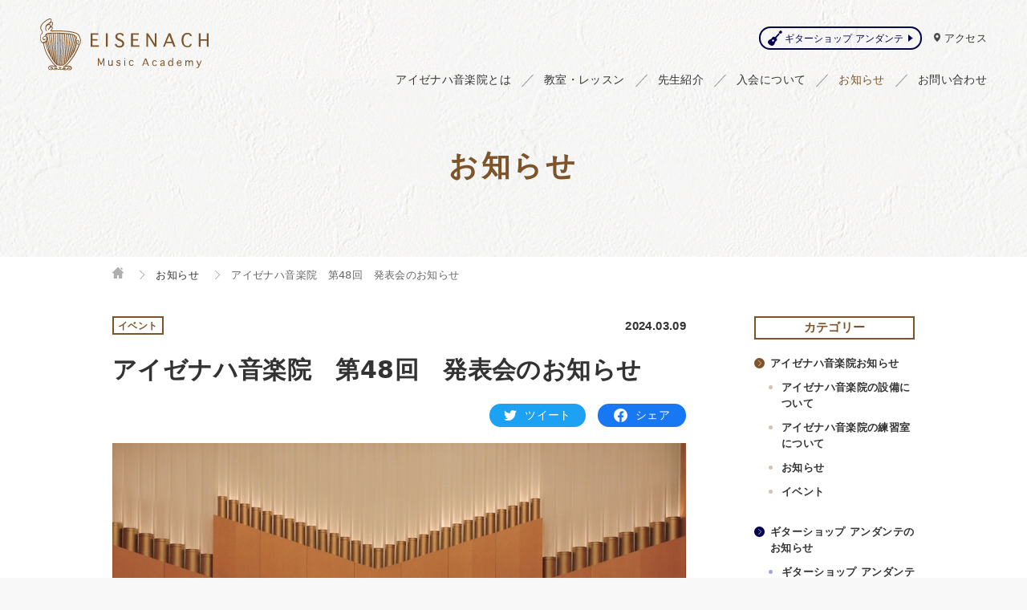

--- FILE ---
content_type: text/html; charset=UTF-8
request_url: https://eisenach.jp/news/2096/
body_size: 14332
content:
<!DOCTYPE html>
<html lang="ja" class="no-js">
<head>
<meta charset="UTF-8">
<meta http-equiv="X-UA-Compatible" content="IE=edge">
<meta name="viewport" content="width=device-width,initial-scale=1">
<title>アイゼナハ音楽院　第48回　発表会のお知らせ | お知らせ | アイゼナハ音楽院 | 神保町・御茶ノ水のギター・チェロ・ピアノ・リュート教室</title>
<meta name="description" content="第48回アイゼナハ音楽院発表会を、2024年 3月16日（土）に開催します。 日程：2024年3月1..."><meta name="author" content="Eisenach Music Academy">
<meta name="copyright" content="Copyright Eisenach Music Academy">
<meta name="robots" content="index,follow">
<link rel="index" href="https://eisenach.jp/" title="アイゼナハ音楽院 | 神保町・御茶ノ水のギター・チェロ・ピアノ・リュート教室">
<link rel="canonical" href="https://eisenach.jp/news/2096/">

<meta property="og:locale" content="ja_JP">
<meta property="og:site_name" content="アイゼナハ音楽院 | 神保町・御茶ノ水のギター・チェロ・ピアノ・リュート教室">
<meta property="og:title" content="アイゼナハ音楽院　第48回　発表会のお知らせ | お知らせ">
<meta property="og:description" content="第48回アイゼナハ音楽院発表会を、2024年 3月16日（土）に開催します。 日程：2024年3月1...">
<meta property="og:type" content="article">
<meta property="og:url" content="https://eisenach.jp/news/2096/">
<meta property="og:image" content="https://eisenach.jp/wordpress/wp-content/uploads/2021/01/HappyoukaiShuugouPhoto.jpg">
<meta name="twitter:card" content="summary">

<link rel="apple-touch-icon" href="https://eisenach.jp/apple-touch-icon.png">
<meta name="msapplication-config" content="https://eisenach.jp/browserconfig.xml">

<script src="https://eisenach.jp/assets/js/initializer.js" id="initializer"></script>
<link rel="stylesheet" media="all" href="https://eisenach.jp/assets/css/all.min.css?rev=a728806a">
<link rel="stylesheet" media="all" href="https://eisenach.jp/assets/css/add-style.css?rev=26010801">

<script async src="https://www.googletagmanager.com/gtag/js?id=UA-175672018-1"></script>
<script>function gtag(){dataLayer.push(arguments)}window.dataLayer=window.dataLayer||[],gtag('js',new Date),gtag('config','UA-175672018-1');</script>
<meta name='robots' content='max-image-preview:large' />
<link rel="alternate" title="oEmbed (JSON)" type="application/json+oembed" href="https://eisenach.jp/wp-json/oembed/1.0/embed?url=https%3A%2F%2Feisenach.jp%2Fnews%2F2096%2F" />
<link rel="alternate" title="oEmbed (XML)" type="text/xml+oembed" href="https://eisenach.jp/wp-json/oembed/1.0/embed?url=https%3A%2F%2Feisenach.jp%2Fnews%2F2096%2F&#038;format=xml" />
<style id='wp-img-auto-sizes-contain-inline-css' type='text/css'>
img:is([sizes=auto i],[sizes^="auto," i]){contain-intrinsic-size:3000px 1500px}
/*# sourceURL=wp-img-auto-sizes-contain-inline-css */
</style>
<style id='wp-block-paragraph-inline-css' type='text/css'>
.is-small-text{font-size:.875em}.is-regular-text{font-size:1em}.is-large-text{font-size:2.25em}.is-larger-text{font-size:3em}.has-drop-cap:not(:focus):first-letter{float:left;font-size:8.4em;font-style:normal;font-weight:100;line-height:.68;margin:.05em .1em 0 0;text-transform:uppercase}body.rtl .has-drop-cap:not(:focus):first-letter{float:none;margin-left:.1em}p.has-drop-cap.has-background{overflow:hidden}:root :where(p.has-background){padding:1.25em 2.375em}:where(p.has-text-color:not(.has-link-color)) a{color:inherit}p.has-text-align-left[style*="writing-mode:vertical-lr"],p.has-text-align-right[style*="writing-mode:vertical-rl"]{rotate:180deg}
/*# sourceURL=https://eisenach.jp/wordpress/wp-includes/blocks/paragraph/style.min.css */
</style>
<style id='wp-block-heading-inline-css' type='text/css'>
h1:where(.wp-block-heading).has-background,h2:where(.wp-block-heading).has-background,h3:where(.wp-block-heading).has-background,h4:where(.wp-block-heading).has-background,h5:where(.wp-block-heading).has-background,h6:where(.wp-block-heading).has-background{padding:1.25em 2.375em}h1.has-text-align-left[style*=writing-mode]:where([style*=vertical-lr]),h1.has-text-align-right[style*=writing-mode]:where([style*=vertical-rl]),h2.has-text-align-left[style*=writing-mode]:where([style*=vertical-lr]),h2.has-text-align-right[style*=writing-mode]:where([style*=vertical-rl]),h3.has-text-align-left[style*=writing-mode]:where([style*=vertical-lr]),h3.has-text-align-right[style*=writing-mode]:where([style*=vertical-rl]),h4.has-text-align-left[style*=writing-mode]:where([style*=vertical-lr]),h4.has-text-align-right[style*=writing-mode]:where([style*=vertical-rl]),h5.has-text-align-left[style*=writing-mode]:where([style*=vertical-lr]),h5.has-text-align-right[style*=writing-mode]:where([style*=vertical-rl]),h6.has-text-align-left[style*=writing-mode]:where([style*=vertical-lr]),h6.has-text-align-right[style*=writing-mode]:where([style*=vertical-rl]){rotate:180deg}
/*# sourceURL=https://eisenach.jp/wordpress/wp-includes/blocks/heading/style.min.css */
</style>
<style id='wp-block-table-inline-css' type='text/css'>
.wp-block-table{overflow-x:auto}.wp-block-table table{border-collapse:collapse;width:100%}.wp-block-table thead{border-bottom:3px solid}.wp-block-table tfoot{border-top:3px solid}.wp-block-table td,.wp-block-table th{border:1px solid;padding:.5em}.wp-block-table .has-fixed-layout{table-layout:fixed;width:100%}.wp-block-table .has-fixed-layout td,.wp-block-table .has-fixed-layout th{word-break:break-word}.wp-block-table.aligncenter,.wp-block-table.alignleft,.wp-block-table.alignright{display:table;width:auto}.wp-block-table.aligncenter td,.wp-block-table.aligncenter th,.wp-block-table.alignleft td,.wp-block-table.alignleft th,.wp-block-table.alignright td,.wp-block-table.alignright th{word-break:break-word}.wp-block-table .has-subtle-light-gray-background-color{background-color:#f3f4f5}.wp-block-table .has-subtle-pale-green-background-color{background-color:#e9fbe5}.wp-block-table .has-subtle-pale-blue-background-color{background-color:#e7f5fe}.wp-block-table .has-subtle-pale-pink-background-color{background-color:#fcf0ef}.wp-block-table.is-style-stripes{background-color:initial;border-collapse:inherit;border-spacing:0}.wp-block-table.is-style-stripes tbody tr:nth-child(odd){background-color:#f0f0f0}.wp-block-table.is-style-stripes.has-subtle-light-gray-background-color tbody tr:nth-child(odd){background-color:#f3f4f5}.wp-block-table.is-style-stripes.has-subtle-pale-green-background-color tbody tr:nth-child(odd){background-color:#e9fbe5}.wp-block-table.is-style-stripes.has-subtle-pale-blue-background-color tbody tr:nth-child(odd){background-color:#e7f5fe}.wp-block-table.is-style-stripes.has-subtle-pale-pink-background-color tbody tr:nth-child(odd){background-color:#fcf0ef}.wp-block-table.is-style-stripes td,.wp-block-table.is-style-stripes th{border-color:#0000}.wp-block-table.is-style-stripes{border-bottom:1px solid #f0f0f0}.wp-block-table .has-border-color td,.wp-block-table .has-border-color th,.wp-block-table .has-border-color tr,.wp-block-table .has-border-color>*{border-color:inherit}.wp-block-table table[style*=border-top-color] tr:first-child,.wp-block-table table[style*=border-top-color] tr:first-child td,.wp-block-table table[style*=border-top-color] tr:first-child th,.wp-block-table table[style*=border-top-color]>*,.wp-block-table table[style*=border-top-color]>* td,.wp-block-table table[style*=border-top-color]>* th{border-top-color:inherit}.wp-block-table table[style*=border-top-color] tr:not(:first-child){border-top-color:initial}.wp-block-table table[style*=border-right-color] td:last-child,.wp-block-table table[style*=border-right-color] th,.wp-block-table table[style*=border-right-color] tr,.wp-block-table table[style*=border-right-color]>*{border-right-color:inherit}.wp-block-table table[style*=border-bottom-color] tr:last-child,.wp-block-table table[style*=border-bottom-color] tr:last-child td,.wp-block-table table[style*=border-bottom-color] tr:last-child th,.wp-block-table table[style*=border-bottom-color]>*,.wp-block-table table[style*=border-bottom-color]>* td,.wp-block-table table[style*=border-bottom-color]>* th{border-bottom-color:inherit}.wp-block-table table[style*=border-bottom-color] tr:not(:last-child){border-bottom-color:initial}.wp-block-table table[style*=border-left-color] td:first-child,.wp-block-table table[style*=border-left-color] th,.wp-block-table table[style*=border-left-color] tr,.wp-block-table table[style*=border-left-color]>*{border-left-color:inherit}.wp-block-table table[style*=border-style] td,.wp-block-table table[style*=border-style] th,.wp-block-table table[style*=border-style] tr,.wp-block-table table[style*=border-style]>*{border-style:inherit}.wp-block-table table[style*=border-width] td,.wp-block-table table[style*=border-width] th,.wp-block-table table[style*=border-width] tr,.wp-block-table table[style*=border-width]>*{border-style:inherit;border-width:inherit}
/*# sourceURL=https://eisenach.jp/wordpress/wp-includes/blocks/table/style.min.css */
</style>
<style id='wp-emoji-styles-inline-css' type='text/css'>

	img.wp-smiley, img.emoji {
		display: inline !important;
		border: none !important;
		box-shadow: none !important;
		height: 1em !important;
		width: 1em !important;
		margin: 0 0.07em !important;
		vertical-align: -0.1em !important;
		background: none !important;
		padding: 0 !important;
	}
/*# sourceURL=wp-emoji-styles-inline-css */
</style>
<style id='wp-block-library-inline-css' type='text/css'>
:root{--wp-block-synced-color:#7a00df;--wp-block-synced-color--rgb:122,0,223;--wp-bound-block-color:var(--wp-block-synced-color);--wp-editor-canvas-background:#ddd;--wp-admin-theme-color:#007cba;--wp-admin-theme-color--rgb:0,124,186;--wp-admin-theme-color-darker-10:#006ba1;--wp-admin-theme-color-darker-10--rgb:0,107,160.5;--wp-admin-theme-color-darker-20:#005a87;--wp-admin-theme-color-darker-20--rgb:0,90,135;--wp-admin-border-width-focus:2px}@media (min-resolution:192dpi){:root{--wp-admin-border-width-focus:1.5px}}.wp-element-button{cursor:pointer}:root .has-very-light-gray-background-color{background-color:#eee}:root .has-very-dark-gray-background-color{background-color:#313131}:root .has-very-light-gray-color{color:#eee}:root .has-very-dark-gray-color{color:#313131}:root .has-vivid-green-cyan-to-vivid-cyan-blue-gradient-background{background:linear-gradient(135deg,#00d084,#0693e3)}:root .has-purple-crush-gradient-background{background:linear-gradient(135deg,#34e2e4,#4721fb 50%,#ab1dfe)}:root .has-hazy-dawn-gradient-background{background:linear-gradient(135deg,#faaca8,#dad0ec)}:root .has-subdued-olive-gradient-background{background:linear-gradient(135deg,#fafae1,#67a671)}:root .has-atomic-cream-gradient-background{background:linear-gradient(135deg,#fdd79a,#004a59)}:root .has-nightshade-gradient-background{background:linear-gradient(135deg,#330968,#31cdcf)}:root .has-midnight-gradient-background{background:linear-gradient(135deg,#020381,#2874fc)}:root{--wp--preset--font-size--normal:16px;--wp--preset--font-size--huge:42px}.has-regular-font-size{font-size:1em}.has-larger-font-size{font-size:2.625em}.has-normal-font-size{font-size:var(--wp--preset--font-size--normal)}.has-huge-font-size{font-size:var(--wp--preset--font-size--huge)}.has-text-align-center{text-align:center}.has-text-align-left{text-align:left}.has-text-align-right{text-align:right}.has-fit-text{white-space:nowrap!important}#end-resizable-editor-section{display:none}.aligncenter{clear:both}.items-justified-left{justify-content:flex-start}.items-justified-center{justify-content:center}.items-justified-right{justify-content:flex-end}.items-justified-space-between{justify-content:space-between}.screen-reader-text{border:0;clip-path:inset(50%);height:1px;margin:-1px;overflow:hidden;padding:0;position:absolute;width:1px;word-wrap:normal!important}.screen-reader-text:focus{background-color:#ddd;clip-path:none;color:#444;display:block;font-size:1em;height:auto;left:5px;line-height:normal;padding:15px 23px 14px;text-decoration:none;top:5px;width:auto;z-index:100000}html :where(.has-border-color){border-style:solid}html :where([style*=border-top-color]){border-top-style:solid}html :where([style*=border-right-color]){border-right-style:solid}html :where([style*=border-bottom-color]){border-bottom-style:solid}html :where([style*=border-left-color]){border-left-style:solid}html :where([style*=border-width]){border-style:solid}html :where([style*=border-top-width]){border-top-style:solid}html :where([style*=border-right-width]){border-right-style:solid}html :where([style*=border-bottom-width]){border-bottom-style:solid}html :where([style*=border-left-width]){border-left-style:solid}html :where(img[class*=wp-image-]){height:auto;max-width:100%}:where(figure){margin:0 0 1em}html :where(.is-position-sticky){--wp-admin--admin-bar--position-offset:var(--wp-admin--admin-bar--height,0px)}@media screen and (max-width:600px){html :where(.is-position-sticky){--wp-admin--admin-bar--position-offset:0px}}

/*# sourceURL=wp-block-library-inline-css */
</style><style id='wp-block-image-inline-css' type='text/css'>
.wp-block-image>a,.wp-block-image>figure>a{display:inline-block}.wp-block-image img{box-sizing:border-box;height:auto;max-width:100%;vertical-align:bottom}@media not (prefers-reduced-motion){.wp-block-image img.hide{visibility:hidden}.wp-block-image img.show{animation:show-content-image .4s}}.wp-block-image[style*=border-radius] img,.wp-block-image[style*=border-radius]>a{border-radius:inherit}.wp-block-image.has-custom-border img{box-sizing:border-box}.wp-block-image.aligncenter{text-align:center}.wp-block-image.alignfull>a,.wp-block-image.alignwide>a{width:100%}.wp-block-image.alignfull img,.wp-block-image.alignwide img{height:auto;width:100%}.wp-block-image .aligncenter,.wp-block-image .alignleft,.wp-block-image .alignright,.wp-block-image.aligncenter,.wp-block-image.alignleft,.wp-block-image.alignright{display:table}.wp-block-image .aligncenter>figcaption,.wp-block-image .alignleft>figcaption,.wp-block-image .alignright>figcaption,.wp-block-image.aligncenter>figcaption,.wp-block-image.alignleft>figcaption,.wp-block-image.alignright>figcaption{caption-side:bottom;display:table-caption}.wp-block-image .alignleft{float:left;margin:.5em 1em .5em 0}.wp-block-image .alignright{float:right;margin:.5em 0 .5em 1em}.wp-block-image .aligncenter{margin-left:auto;margin-right:auto}.wp-block-image :where(figcaption){margin-bottom:1em;margin-top:.5em}.wp-block-image.is-style-circle-mask img{border-radius:9999px}@supports ((-webkit-mask-image:none) or (mask-image:none)) or (-webkit-mask-image:none){.wp-block-image.is-style-circle-mask img{border-radius:0;-webkit-mask-image:url('data:image/svg+xml;utf8,<svg viewBox="0 0 100 100" xmlns="http://www.w3.org/2000/svg"><circle cx="50" cy="50" r="50"/></svg>');mask-image:url('data:image/svg+xml;utf8,<svg viewBox="0 0 100 100" xmlns="http://www.w3.org/2000/svg"><circle cx="50" cy="50" r="50"/></svg>');mask-mode:alpha;-webkit-mask-position:center;mask-position:center;-webkit-mask-repeat:no-repeat;mask-repeat:no-repeat;-webkit-mask-size:contain;mask-size:contain}}:root :where(.wp-block-image.is-style-rounded img,.wp-block-image .is-style-rounded img){border-radius:9999px}.wp-block-image figure{margin:0}.wp-lightbox-container{display:flex;flex-direction:column;position:relative}.wp-lightbox-container img{cursor:zoom-in}.wp-lightbox-container img:hover+button{opacity:1}.wp-lightbox-container button{align-items:center;backdrop-filter:blur(16px) saturate(180%);background-color:#5a5a5a40;border:none;border-radius:4px;cursor:zoom-in;display:flex;height:20px;justify-content:center;opacity:0;padding:0;position:absolute;right:16px;text-align:center;top:16px;width:20px;z-index:100}@media not (prefers-reduced-motion){.wp-lightbox-container button{transition:opacity .2s ease}}.wp-lightbox-container button:focus-visible{outline:3px auto #5a5a5a40;outline:3px auto -webkit-focus-ring-color;outline-offset:3px}.wp-lightbox-container button:hover{cursor:pointer;opacity:1}.wp-lightbox-container button:focus{opacity:1}.wp-lightbox-container button:focus,.wp-lightbox-container button:hover,.wp-lightbox-container button:not(:hover):not(:active):not(.has-background){background-color:#5a5a5a40;border:none}.wp-lightbox-overlay{box-sizing:border-box;cursor:zoom-out;height:100vh;left:0;overflow:hidden;position:fixed;top:0;visibility:hidden;width:100%;z-index:100000}.wp-lightbox-overlay .close-button{align-items:center;cursor:pointer;display:flex;justify-content:center;min-height:40px;min-width:40px;padding:0;position:absolute;right:calc(env(safe-area-inset-right) + 16px);top:calc(env(safe-area-inset-top) + 16px);z-index:5000000}.wp-lightbox-overlay .close-button:focus,.wp-lightbox-overlay .close-button:hover,.wp-lightbox-overlay .close-button:not(:hover):not(:active):not(.has-background){background:none;border:none}.wp-lightbox-overlay .lightbox-image-container{height:var(--wp--lightbox-container-height);left:50%;overflow:hidden;position:absolute;top:50%;transform:translate(-50%,-50%);transform-origin:top left;width:var(--wp--lightbox-container-width);z-index:9999999999}.wp-lightbox-overlay .wp-block-image{align-items:center;box-sizing:border-box;display:flex;height:100%;justify-content:center;margin:0;position:relative;transform-origin:0 0;width:100%;z-index:3000000}.wp-lightbox-overlay .wp-block-image img{height:var(--wp--lightbox-image-height);min-height:var(--wp--lightbox-image-height);min-width:var(--wp--lightbox-image-width);width:var(--wp--lightbox-image-width)}.wp-lightbox-overlay .wp-block-image figcaption{display:none}.wp-lightbox-overlay button{background:none;border:none}.wp-lightbox-overlay .scrim{background-color:#fff;height:100%;opacity:.9;position:absolute;width:100%;z-index:2000000}.wp-lightbox-overlay.active{visibility:visible}@media not (prefers-reduced-motion){.wp-lightbox-overlay.active{animation:turn-on-visibility .25s both}.wp-lightbox-overlay.active img{animation:turn-on-visibility .35s both}.wp-lightbox-overlay.show-closing-animation:not(.active){animation:turn-off-visibility .35s both}.wp-lightbox-overlay.show-closing-animation:not(.active) img{animation:turn-off-visibility .25s both}.wp-lightbox-overlay.zoom.active{animation:none;opacity:1;visibility:visible}.wp-lightbox-overlay.zoom.active .lightbox-image-container{animation:lightbox-zoom-in .4s}.wp-lightbox-overlay.zoom.active .lightbox-image-container img{animation:none}.wp-lightbox-overlay.zoom.active .scrim{animation:turn-on-visibility .4s forwards}.wp-lightbox-overlay.zoom.show-closing-animation:not(.active){animation:none}.wp-lightbox-overlay.zoom.show-closing-animation:not(.active) .lightbox-image-container{animation:lightbox-zoom-out .4s}.wp-lightbox-overlay.zoom.show-closing-animation:not(.active) .lightbox-image-container img{animation:none}.wp-lightbox-overlay.zoom.show-closing-animation:not(.active) .scrim{animation:turn-off-visibility .4s forwards}}@keyframes show-content-image{0%{visibility:hidden}99%{visibility:hidden}to{visibility:visible}}@keyframes turn-on-visibility{0%{opacity:0}to{opacity:1}}@keyframes turn-off-visibility{0%{opacity:1;visibility:visible}99%{opacity:0;visibility:visible}to{opacity:0;visibility:hidden}}@keyframes lightbox-zoom-in{0%{transform:translate(calc((-100vw + var(--wp--lightbox-scrollbar-width))/2 + var(--wp--lightbox-initial-left-position)),calc(-50vh + var(--wp--lightbox-initial-top-position))) scale(var(--wp--lightbox-scale))}to{transform:translate(-50%,-50%) scale(1)}}@keyframes lightbox-zoom-out{0%{transform:translate(-50%,-50%) scale(1);visibility:visible}99%{visibility:visible}to{transform:translate(calc((-100vw + var(--wp--lightbox-scrollbar-width))/2 + var(--wp--lightbox-initial-left-position)),calc(-50vh + var(--wp--lightbox-initial-top-position))) scale(var(--wp--lightbox-scale));visibility:hidden}}
/*# sourceURL=https://eisenach.jp/wordpress/wp-includes/blocks/image/style.min.css */
</style>
<style id='global-styles-inline-css' type='text/css'>
:root{--wp--preset--aspect-ratio--square: 1;--wp--preset--aspect-ratio--4-3: 4/3;--wp--preset--aspect-ratio--3-4: 3/4;--wp--preset--aspect-ratio--3-2: 3/2;--wp--preset--aspect-ratio--2-3: 2/3;--wp--preset--aspect-ratio--16-9: 16/9;--wp--preset--aspect-ratio--9-16: 9/16;--wp--preset--color--black: #000000;--wp--preset--color--cyan-bluish-gray: #abb8c3;--wp--preset--color--white: #ffffff;--wp--preset--color--pale-pink: #f78da7;--wp--preset--color--vivid-red: #cf2e2e;--wp--preset--color--luminous-vivid-orange: #ff6900;--wp--preset--color--luminous-vivid-amber: #fcb900;--wp--preset--color--light-green-cyan: #7bdcb5;--wp--preset--color--vivid-green-cyan: #00d084;--wp--preset--color--pale-cyan-blue: #8ed1fc;--wp--preset--color--vivid-cyan-blue: #0693e3;--wp--preset--color--vivid-purple: #9b51e0;--wp--preset--gradient--vivid-cyan-blue-to-vivid-purple: linear-gradient(135deg,rgb(6,147,227) 0%,rgb(155,81,224) 100%);--wp--preset--gradient--light-green-cyan-to-vivid-green-cyan: linear-gradient(135deg,rgb(122,220,180) 0%,rgb(0,208,130) 100%);--wp--preset--gradient--luminous-vivid-amber-to-luminous-vivid-orange: linear-gradient(135deg,rgb(252,185,0) 0%,rgb(255,105,0) 100%);--wp--preset--gradient--luminous-vivid-orange-to-vivid-red: linear-gradient(135deg,rgb(255,105,0) 0%,rgb(207,46,46) 100%);--wp--preset--gradient--very-light-gray-to-cyan-bluish-gray: linear-gradient(135deg,rgb(238,238,238) 0%,rgb(169,184,195) 100%);--wp--preset--gradient--cool-to-warm-spectrum: linear-gradient(135deg,rgb(74,234,220) 0%,rgb(151,120,209) 20%,rgb(207,42,186) 40%,rgb(238,44,130) 60%,rgb(251,105,98) 80%,rgb(254,248,76) 100%);--wp--preset--gradient--blush-light-purple: linear-gradient(135deg,rgb(255,206,236) 0%,rgb(152,150,240) 100%);--wp--preset--gradient--blush-bordeaux: linear-gradient(135deg,rgb(254,205,165) 0%,rgb(254,45,45) 50%,rgb(107,0,62) 100%);--wp--preset--gradient--luminous-dusk: linear-gradient(135deg,rgb(255,203,112) 0%,rgb(199,81,192) 50%,rgb(65,88,208) 100%);--wp--preset--gradient--pale-ocean: linear-gradient(135deg,rgb(255,245,203) 0%,rgb(182,227,212) 50%,rgb(51,167,181) 100%);--wp--preset--gradient--electric-grass: linear-gradient(135deg,rgb(202,248,128) 0%,rgb(113,206,126) 100%);--wp--preset--gradient--midnight: linear-gradient(135deg,rgb(2,3,129) 0%,rgb(40,116,252) 100%);--wp--preset--font-size--small: 13px;--wp--preset--font-size--medium: 20px;--wp--preset--font-size--large: 36px;--wp--preset--font-size--x-large: 42px;--wp--preset--spacing--20: 0.44rem;--wp--preset--spacing--30: 0.67rem;--wp--preset--spacing--40: 1rem;--wp--preset--spacing--50: 1.5rem;--wp--preset--spacing--60: 2.25rem;--wp--preset--spacing--70: 3.38rem;--wp--preset--spacing--80: 5.06rem;--wp--preset--shadow--natural: 6px 6px 9px rgba(0, 0, 0, 0.2);--wp--preset--shadow--deep: 12px 12px 50px rgba(0, 0, 0, 0.4);--wp--preset--shadow--sharp: 6px 6px 0px rgba(0, 0, 0, 0.2);--wp--preset--shadow--outlined: 6px 6px 0px -3px rgb(255, 255, 255), 6px 6px rgb(0, 0, 0);--wp--preset--shadow--crisp: 6px 6px 0px rgb(0, 0, 0);}:where(.is-layout-flex){gap: 0.5em;}:where(.is-layout-grid){gap: 0.5em;}body .is-layout-flex{display: flex;}.is-layout-flex{flex-wrap: wrap;align-items: center;}.is-layout-flex > :is(*, div){margin: 0;}body .is-layout-grid{display: grid;}.is-layout-grid > :is(*, div){margin: 0;}:where(.wp-block-columns.is-layout-flex){gap: 2em;}:where(.wp-block-columns.is-layout-grid){gap: 2em;}:where(.wp-block-post-template.is-layout-flex){gap: 1.25em;}:where(.wp-block-post-template.is-layout-grid){gap: 1.25em;}.has-black-color{color: var(--wp--preset--color--black) !important;}.has-cyan-bluish-gray-color{color: var(--wp--preset--color--cyan-bluish-gray) !important;}.has-white-color{color: var(--wp--preset--color--white) !important;}.has-pale-pink-color{color: var(--wp--preset--color--pale-pink) !important;}.has-vivid-red-color{color: var(--wp--preset--color--vivid-red) !important;}.has-luminous-vivid-orange-color{color: var(--wp--preset--color--luminous-vivid-orange) !important;}.has-luminous-vivid-amber-color{color: var(--wp--preset--color--luminous-vivid-amber) !important;}.has-light-green-cyan-color{color: var(--wp--preset--color--light-green-cyan) !important;}.has-vivid-green-cyan-color{color: var(--wp--preset--color--vivid-green-cyan) !important;}.has-pale-cyan-blue-color{color: var(--wp--preset--color--pale-cyan-blue) !important;}.has-vivid-cyan-blue-color{color: var(--wp--preset--color--vivid-cyan-blue) !important;}.has-vivid-purple-color{color: var(--wp--preset--color--vivid-purple) !important;}.has-black-background-color{background-color: var(--wp--preset--color--black) !important;}.has-cyan-bluish-gray-background-color{background-color: var(--wp--preset--color--cyan-bluish-gray) !important;}.has-white-background-color{background-color: var(--wp--preset--color--white) !important;}.has-pale-pink-background-color{background-color: var(--wp--preset--color--pale-pink) !important;}.has-vivid-red-background-color{background-color: var(--wp--preset--color--vivid-red) !important;}.has-luminous-vivid-orange-background-color{background-color: var(--wp--preset--color--luminous-vivid-orange) !important;}.has-luminous-vivid-amber-background-color{background-color: var(--wp--preset--color--luminous-vivid-amber) !important;}.has-light-green-cyan-background-color{background-color: var(--wp--preset--color--light-green-cyan) !important;}.has-vivid-green-cyan-background-color{background-color: var(--wp--preset--color--vivid-green-cyan) !important;}.has-pale-cyan-blue-background-color{background-color: var(--wp--preset--color--pale-cyan-blue) !important;}.has-vivid-cyan-blue-background-color{background-color: var(--wp--preset--color--vivid-cyan-blue) !important;}.has-vivid-purple-background-color{background-color: var(--wp--preset--color--vivid-purple) !important;}.has-black-border-color{border-color: var(--wp--preset--color--black) !important;}.has-cyan-bluish-gray-border-color{border-color: var(--wp--preset--color--cyan-bluish-gray) !important;}.has-white-border-color{border-color: var(--wp--preset--color--white) !important;}.has-pale-pink-border-color{border-color: var(--wp--preset--color--pale-pink) !important;}.has-vivid-red-border-color{border-color: var(--wp--preset--color--vivid-red) !important;}.has-luminous-vivid-orange-border-color{border-color: var(--wp--preset--color--luminous-vivid-orange) !important;}.has-luminous-vivid-amber-border-color{border-color: var(--wp--preset--color--luminous-vivid-amber) !important;}.has-light-green-cyan-border-color{border-color: var(--wp--preset--color--light-green-cyan) !important;}.has-vivid-green-cyan-border-color{border-color: var(--wp--preset--color--vivid-green-cyan) !important;}.has-pale-cyan-blue-border-color{border-color: var(--wp--preset--color--pale-cyan-blue) !important;}.has-vivid-cyan-blue-border-color{border-color: var(--wp--preset--color--vivid-cyan-blue) !important;}.has-vivid-purple-border-color{border-color: var(--wp--preset--color--vivid-purple) !important;}.has-vivid-cyan-blue-to-vivid-purple-gradient-background{background: var(--wp--preset--gradient--vivid-cyan-blue-to-vivid-purple) !important;}.has-light-green-cyan-to-vivid-green-cyan-gradient-background{background: var(--wp--preset--gradient--light-green-cyan-to-vivid-green-cyan) !important;}.has-luminous-vivid-amber-to-luminous-vivid-orange-gradient-background{background: var(--wp--preset--gradient--luminous-vivid-amber-to-luminous-vivid-orange) !important;}.has-luminous-vivid-orange-to-vivid-red-gradient-background{background: var(--wp--preset--gradient--luminous-vivid-orange-to-vivid-red) !important;}.has-very-light-gray-to-cyan-bluish-gray-gradient-background{background: var(--wp--preset--gradient--very-light-gray-to-cyan-bluish-gray) !important;}.has-cool-to-warm-spectrum-gradient-background{background: var(--wp--preset--gradient--cool-to-warm-spectrum) !important;}.has-blush-light-purple-gradient-background{background: var(--wp--preset--gradient--blush-light-purple) !important;}.has-blush-bordeaux-gradient-background{background: var(--wp--preset--gradient--blush-bordeaux) !important;}.has-luminous-dusk-gradient-background{background: var(--wp--preset--gradient--luminous-dusk) !important;}.has-pale-ocean-gradient-background{background: var(--wp--preset--gradient--pale-ocean) !important;}.has-electric-grass-gradient-background{background: var(--wp--preset--gradient--electric-grass) !important;}.has-midnight-gradient-background{background: var(--wp--preset--gradient--midnight) !important;}.has-small-font-size{font-size: var(--wp--preset--font-size--small) !important;}.has-medium-font-size{font-size: var(--wp--preset--font-size--medium) !important;}.has-large-font-size{font-size: var(--wp--preset--font-size--large) !important;}.has-x-large-font-size{font-size: var(--wp--preset--font-size--x-large) !important;}
/*# sourceURL=global-styles-inline-css */
</style>

<style id='classic-theme-styles-inline-css' type='text/css'>
/*! This file is auto-generated */
.wp-block-button__link{color:#fff;background-color:#32373c;border-radius:9999px;box-shadow:none;text-decoration:none;padding:calc(.667em + 2px) calc(1.333em + 2px);font-size:1.125em}.wp-block-file__button{background:#32373c;color:#fff;text-decoration:none}
/*# sourceURL=/wp-includes/css/classic-themes.min.css */
</style>
<link rel='stylesheet' id='spider-css' href='https://eisenach.jp/wordpress/wp-content/plugins/snow-monkey-blocks/dist/packages/spider/dist/css/spider.css?ver=1767832131' type='text/css' media='all' />
<link rel='stylesheet' id='snow-monkey-blocks-css' href='https://eisenach.jp/wordpress/wp-content/plugins/snow-monkey-blocks/dist/css/blocks.css?ver=1767832131' type='text/css' media='all' />
<link rel='stylesheet' id='sass-basis-css' href='https://eisenach.jp/wordpress/wp-content/plugins/snow-monkey-blocks/dist/css/fallback.css?ver=1767832131' type='text/css' media='all' />
<link rel='stylesheet' id='snow-monkey-blocks/nopro-css' href='https://eisenach.jp/wordpress/wp-content/plugins/snow-monkey-blocks/dist/css/nopro.css?ver=1767832131' type='text/css' media='all' />
<link rel='stylesheet' id='snow-monkey-blocks-spider-slider-style-css' href='https://eisenach.jp/wordpress/wp-content/plugins/snow-monkey-blocks/dist/blocks/spider-slider/style-index.css?ver=1767832131' type='text/css' media='all' />
<script type="text/javascript" src="https://eisenach.jp/wordpress/wp-content/plugins/snow-monkey-blocks/dist/js/fontawesome-all.js?ver=1767832131" id="fontawesome6-js" defer="defer" data-wp-strategy="defer"></script>
<script type="text/javascript" src="https://eisenach.jp/wordpress/wp-content/plugins/snow-monkey-blocks/dist/packages/spider/dist/js/spider.js?ver=1767832131" id="spider-js" defer="defer" data-wp-strategy="defer"></script>
<link rel="https://api.w.org/" href="https://eisenach.jp/wp-json/" /><link rel="alternate" title="JSON" type="application/json" href="https://eisenach.jp/wp-json/wp/v2/news/2096" /><link rel="EditURI" type="application/rsd+xml" title="RSD" href="https://eisenach.jp/wordpress/xmlrpc.php?rsd" />
<meta name="generator" content="WordPress 6.9" />
<link rel="canonical" href="https://eisenach.jp/news/2096/" />
<link rel='shortlink' href='https://eisenach.jp/?p=2096' />
</head>

<body id="news-single" class="wp-singular news-template-default single single-news postid-2096 wp-theme-eisenach is-category-eisenach">
<div id="page">

<header class="common-header">
  <div class="header-primary">
    <div class="site-logo"><a href="https://eisenach.jp/"><img src="https://eisenach.jp/assets/img/common/logo_eisenach.svg?210120" alt="EISENACH Music Academy"></a></div>
    <ul class="nav-sub">
      <li class="item"><a href="https://eisenach.jp/andante/" class="btn-andante c-btn is-forward"><span class="svgstore svgstore-guiter is-fit"><svg><use xlink:href="https://eisenach.jp/assets/svgstore/svgstore.svg#guiter" /></svg></span><span class="label">ギターショップ アンダンテ</span></a></li>
      <li class="item"><a href="/#access" class="link-access"><span class="svgstore svgstore-marker is-fit"><svg><use xlink:href="https://eisenach.jp/assets/svgstore/svgstore.svg#marker" /></svg></span>アクセス</a></li>
    </ul>
    <div class="nav-toggle"><button class="btn-menu" id="js-btn-menu"><span class="label"><span class="line">MENU</span></span></button></div>
  </div>
  <div class="header-secondary" id="js-header-secondary">
    <ul class="nav-main">
      <li class="item"><a href="/#about">アイゼナハ音楽院とは</a></li>
      <li class="item"><a href="https://eisenach.jp/lesson/">教室・レッスン</a></li>
      <li class="item"><a href="/#teacher">先生紹介</a></li>
      <li class="item"><a href="/#join">入会について</a></li>
      <li class="item"><a href="https://eisenach.jp/news/" class="is-current">お知らせ</a></li>
      <li class="item"><a href="https://ssl.form-mailer.jp/fms/9f7cd58b804853" target="_blank">お問い合わせ</a></li>
      <li class="item is-access"><a href="/#access">アクセス</a></li>
    </ul>

    <div class="common-trial">
  <h3 class="title"><span class="label">まずは、無料体験から！</span></h3>
  <div class="inner">
    <div class="area-form">
      <a href="https://ssl.form-mailer.jp/fms/9f7cd58b804853" target="_blank" class="btn c-btn is-eisenach is-large is-forward"><span class="label">お問い合わせフォーム</span></a>
    </div>
    <div class="area-tel">
      <p class="tel"><span class="svgstore svgstore-tel is-fit"><svg><use xlink:href="https://eisenach.jp/assets/svgstore/svgstore.svg#tel" /></svg></span>03-5281-0925</p>
      <p class="note">受付時間：平日 11:00-21:00<span class="u-hide-sp-pb"> ／ </span><br class="u-hide-tb-pc">土・日・祝日 11:00-17:30</p>
    </div>
  </div>
</div>
  </div>
</header>

  <div class="subpage-header">
    <div class="sec-inner c-inner">
      <h1 class="subpage-title">お知らせ</h1>
    </div>
  </div>

  <div class="subpage-contents">
    <ol class="topic-path c-inner">
      <li class="item"><a href="https://eisenach.jp/"><span class="svgstore svgstore-home is-fit"><svg><use xlink:href="https://eisenach.jp/assets/svgstore/svgstore.svg#home" /></svg></span></a></li>
      <li class="item"><a href="https://eisenach.jp/news/">お知らせ</a></li>
      <li class="item">アイゼナハ音楽院　第48回　発表会のお知らせ</li>
    </ol>

    <div class="c-column-container c-inner">
      <main class="column-main">

        <article class="news-article">
          <div class="article-header">
            <p class="meta">
              <span class="category c-category is-eisenach">イベント</span>              <span class="date c-date">2024.03.09</span>
            </p>
            <h2 class="title">アイゼナハ音楽院　第48回　発表会のお知らせ</h2>
                        <ul class="share-nav c-share-nav">
              <li class="item"><a href="http://twitter.com/share?text=%E3%82%A2%E3%82%A4%E3%82%BC%E3%83%8A%E3%83%8F%E9%9F%B3%E6%A5%BD%E9%99%A2%E3%80%80%E7%AC%AC48%E5%9B%9E%E3%80%80%E7%99%BA%E8%A1%A8%E4%BC%9A%E3%81%AE%E3%81%8A%E7%9F%A5%E3%82%89%E3%81%9B+%7C+%E3%81%8A%E7%9F%A5%E3%82%89%E3%81%9B+%7C+%E3%82%A2%E3%82%A4%E3%82%BC%E3%83%8A%E3%83%8F%E9%9F%B3%E6%A5%BD%E9%99%A2+%7C+%E7%A5%9E%E4%BF%9D%E7%94%BA%E3%83%BB%E5%BE%A1%E8%8C%B6%E3%83%8E%E6%B0%B4%E3%81%AE%E3%82%AE%E3%82%BF%E3%83%BC%E3%83%BB%E3%83%81%E3%82%A7%E3%83%AD%E3%83%BB%E3%83%94%E3%82%A2%E3%83%8E%E3%83%BB%E3%83%AA%E3%83%A5%E3%83%BC%E3%83%88%E6%95%99%E5%AE%A4&url=https://eisenach.jp/news/2096/" rel="nofollow" target="_blank" class="btn-twitter c-btn"><span class="svgstore svgstore-sns-twitter-type is-fit"><svg><use xlink:href="https://eisenach.jp/assets/svgstore/svgstore.svg#sns-twitter-type" /></svg></span><span class="label">ツイート</span></a></li>
              <li class="item"><a href="http://www.facebook.com/share.php?u=https://eisenach.jp/news/2096/" rel="nofollow" target="_blank" class="btn-facebook c-btn"><span class="svgstore svgstore-sns-facebook is-fit"><svg><use xlink:href="https://eisenach.jp/assets/svgstore/svgstore.svg#sns-facebook" /></svg></span><span class="label">シェア</span></a></li>
            </ul>
          </div>

          <div class="article-body">
            
            
<div class="wp-block-image"><figure class="aligncenter size-large"><img fetchpriority="high" decoding="async" width="1024" height="768" src="https://eisenach.jp/wordpress/wp-content/uploads/2021/01/HappyoukaiShuugouPhoto.jpg" alt="" class="wp-image-1417"/><figcaption>第４１回 アイゼナハ音楽院発表会の記念写真から</figcaption></figure></div>



<p>第48回アイゼナハ音楽院発表会を、2024年 3月16日（土）に開催します。<br><br><strong>日程：2024年3月16日（土）<br>時間：11：30開演　（11：00開場）<br>場所：ティアラこうとう（小ホール）<br>　　　東京都江東区住吉2-28-36<br>　　　<a rel="noreferrer noopener" href="https://www.kcf.or.jp/tiara/access/" target="_blank">https://www.kcf.or.jp/tiara/access/</a></strong><br><strong>主催：アイゼナハ音楽院</strong><br>※新型コロナウイルス感染拡大防止対策については<a rel="noreferrer noopener" href="https://www.kcf.or.jp/info/detail/?id=808" target="_blank">こちら</a>をご確認ください</p>



<h2 class="wp-block-heading"><strong>アイゼナハ音楽院からのご挨拶</strong></h2>



<figure class="wp-block-image size-large"><img decoding="async" width="930" height="796" src="https://eisenach.jp/wordpress/wp-content/uploads/2024/03/8683a5353dd6a0bc7f0636b22fbbfe48.png" alt="" class="wp-image-2110"/></figure>



<p>当日のプログラムをご案内致します。</p>



<p><a href="https://eisenach.jp/wordpress/wp-content/uploads/2024/03/d420c4e6c761d2fe982aa10ad82f6925-2.pdf" target="_blank" rel="noreferrer noopener">・プログラムPDF（曲目リスト）</a></p>



<p><a href="https://eisenach.jp/wordpress/wp-content/uploads/2024/03/0f6382704008c1d7348616840b76cc4c.pdf" target="_blank" rel="noreferrer noopener">・プログラムPDF（表紙・裏表紙）</a></p>



<figure class="wp-block-image size-large"><img decoding="async" width="1018" height="1478" src="https://eisenach.jp/wordpress/wp-content/uploads/2024/03/d8b8510eb0ed48d74734a5ffb144367a.png" alt="" class="wp-image-2112"/></figure>



<figure class="wp-block-image size-large"><img loading="lazy" decoding="async" width="1056" height="1452" src="https://eisenach.jp/wordpress/wp-content/uploads/2024/03/7e8bb1e8ae620640d7539959e9af5911.png" alt="" class="wp-image-2113"/></figure>



<p></p>



<h2 class="wp-block-heading">第１部　11：30〜</h2>



<figure class="wp-block-table"><table class="has-fixed-layout"><thead><tr><th>演奏者</th><th><strong>楽器</strong></th><th><strong>講師</strong></th><th><strong>作曲家</strong></th><th><strong>作品名</strong></th><th><strong>共演者（伴奏）</strong></th></tr></thead><tbody><tr><td>横田 晴道</td><td>Vn</td><td>法橋</td><td>Ｏ．リーディング</td><td>コンチェルト</td><td>黒田陽香【Pf】</td></tr><tr><td>中村　花</td><td>Pf</td><td>岩下</td><td>ドイツ民謡</td><td>山の音楽家</td><td></td></tr><tr><td>土屋 真子</td><td>Pf</td><td>黒田</td><td>Ｗ．Ａ．モーツァルト</td><td>アレグロ</td><td></td></tr><tr><td>西川 伸一</td><td>Gt</td><td>岳</td><td>Ｇ．ガーシュウィン</td><td>バット・ノット・フォー・ミー</td><td></td></tr><tr><td>赤池　佐</td><td>Gt</td><td>岳</td><td>Ａ．ルビーラ</td><td>愛のロマンス</td><td></td></tr><tr><td>神部 政文</td><td>Gt</td><td>岳</td><td>Ｊ．ペルナンブーコ</td><td>鐘の音(ショーロ)</td><td></td></tr><tr><td>神部 結</td><td>Gt</td><td>岳</td><td>ドイツ童謡</td><td>蝶々</td><td></td></tr><tr><td>神部 絃</td><td>Gt</td><td>岳</td><td>Ｍ．パガーノ<br>Ｍ．デイヴィッド＆Ａ．ホフマン</td><td>黒ネコのタンゴ(山田岳編)<br>ビビディ・バビディ・ブー(山田岳編)</td><td></td></tr><tr><td>力丸 紘羽</td><td>Gt</td><td>岳</td><td>Ｆ．ソル</td><td>エチュード Op32-2</td><td></td></tr><tr><td>力丸 聖史</td><td>Gt</td><td>岳</td><td>Ｍ．リョベート</td><td>盗賊の歌</td><td></td></tr></tbody></table></figure>



<p>12:15-休憩-12:25</p>



<h2 class="wp-block-heading">第２部　12：25〜</h2>



<figure class="wp-block-table"><table class="has-fixed-layout"><thead><tr><th>演奏者</th><th><strong>楽器</strong></th><th><strong>講師</strong></th><th><strong>作曲家</strong></th><th><strong>作品名</strong></th></tr></thead><tbody><tr><td>松井　操</td><td>Gt</td><td>岳</td><td>Ｊ．Ａ．ドノスティア</td><td>ドロール(バスク風前奏曲)</td></tr><tr><td>佐藤 和子</td><td>Gt</td><td>坂場</td><td>Ｆ．ソル<br>Ｆ．メンデルスゾーン</td><td>エチュード Op.35-.22、OP.35-17<br>無言歌 Op.19-6</td></tr><tr><td>桐山　毅</td><td>Gt</td><td>真澄</td><td>Ｊ．Ｓ．バッハ<br>Ｊ．ペルナンブーコ</td><td>プレリュード～無伴奏チェロ組曲第1番より<br>鐘の音(ショーロ)</td></tr><tr><td>鈴木 研一</td><td>Gt</td><td>坂場</td><td>Ｊ．Ｌ．メルリン<br>Ｇ．フレスコバルディ</td><td>エヴォカシオン<br>アリアと変奏～ラ・フレスコバルダより</td></tr><tr><td>岩嵜 誠</td><td>Gt</td><td>松澤</td><td>Ｆ．タレガ</td><td>マリーア</td></tr><tr><td>田部井 集也</td><td>Gt</td><td>真澄</td><td>Ｆ．ソル<br>Ｄ．スカルラッティ</td><td>エチュードOp.32-1、Op.32-2<br>ソナタ K 391</td></tr><tr><td>宮本 伸也</td><td>Gt</td><td>真澄</td><td>　A.ラミレス</td><td>アルフォンシーナと海（Ｌ．ブラーヴォ編)</td></tr><tr><td>中村 宏之</td><td>Gt</td><td>岳</td><td>Ｆ．ソル<br>Ｆ．タレガ</td><td>エチュード Op35-17<br>プレリュード No.2、No.5</td></tr><tr><td>成澤 千加</td><td>Gt</td><td>岳</td><td>Ｊ．Ｓ．バッハ</td><td>プレリュード、アルマンド～無伴奏チェロ組曲第1番より</td></tr></tbody></table></figure>



<p>13:30-休憩-14:15</p>



<h2 class="wp-block-heading">第3部　14：15〜</h2>



<figure class="wp-block-table"><table class="has-fixed-layout"><thead><tr><th>演奏者</th><th><strong>楽器</strong></th><th><strong>講師</strong></th><th><strong>作曲家</strong></th><th><strong>作品名</strong></th><th><strong>共演者（伴奏）</strong></th></tr></thead><tbody><tr><td>土屋 絵茉</td><td>Ｐｆ</td><td>黒田</td><td>Ｊ．Ｓ．バッハ</td><td>メヌエット ト長調</td><td></td></tr><tr><td>高橋 忠彦</td><td>Ｐｆ</td><td>岩下</td><td>Ｊ．Ｓ．バッハ</td><td>メヌエット ＢＷＶ Ａｎｈ．121</td><td></td></tr><tr><td>尾崎 秀一</td><td>Vc</td><td>沖澤</td><td>Ｅ．エルガー</td><td>ニムロッド～エニグマ変奏曲 Op.36より</td><td>黒田陽香【Pf】</td></tr><tr><td>三門 恒雄</td><td>Vc</td><td>沖澤</td><td>Ｅ．グラナドス</td><td>第5番 アンダルーサ～スペイン舞曲集より</td><td>黒田陽香【Pf】</td></tr><tr><td>渡辺 光悦</td><td>Vc</td><td>沖澤</td><td>Ｇ．フォーレ</td><td>夢の後に</td><td>黒田陽香【Pf】</td></tr><tr><td>関戸 恵理</td><td>Vc</td><td>沖澤</td><td>Ｇ．フォーレ</td><td>シシリエンヌ</td><td>黒田陽香【Pf】</td></tr><tr><td>豊田 花奈</td><td>Vc</td><td>沖澤</td><td>Ｊ．Ｓ．バッハ</td><td>プレリュード、クーラント～無伴奏チェロ組曲第1番より</td><td></td></tr><tr><td>笹原 和子 関戸 恵理<br>三門 恒雄 渡辺 光悦</td><td>Vc</td><td>沖澤</td><td>Ｄ．バーンドレット</td><td>ブルースシティ！</td><td></td></tr></tbody></table></figure>



<p>14:40-休憩-15:10</p>



<h2 class="wp-block-heading">第４部　15：10〜</h2>



<figure class="wp-block-table is-style-regular"><table class="has-fixed-layout"><thead><tr><th>演奏者</th><th><strong>楽器</strong></th><th><strong>講師</strong></th><th><strong>作曲家</strong></th><th><strong>作品名</strong></th><th><strong>共演者（伴奏）</strong></th></tr></thead><tbody><tr><td>本多 光太郎</td><td>Cem</td><td>山縣</td><td>Ｊ．デュフリ</td><td>アルマンド～クラヴサン曲集より</td><td></td></tr><tr><td>吉澤 弘恵</td><td>Vo</td><td>森川</td><td>Ｇ．カッチーニ</td><td>愛の神よ、お前は何を待っているのだ～Amor ch&#8217;attendi</td><td>山縣万里【Cem】</td></tr><tr><td>後藤 昭</td><td>FLT</td><td>新井</td><td>Ｗ．Ａ．モーツァルト</td><td>フルートと管弦楽のためのアンダンテ ハ長調 KV315</td><td>山縣万里【Cem】</td></tr><tr><td>佐々木 泰造</td><td>FLT</td><td>新井</td><td>G．P．テレマン</td><td>ファンタジア第8番 ラルゴ～無伴奏フルートのための12のファンタジアより</td><td></td></tr><tr><td>古園 麻子</td><td>FL</td><td>押部</td><td>Ｗ．Ｆ．バッハ</td><td>Ⅰ．アレグロ，Ⅱ．アダージョ マ ノン モルト～2つのフルートのための二重奏曲 変ホ長調 Fk.55より</td><td>押部朋子【Fl】</td></tr><tr><td>下條 晴彦</td><td>Gt</td><td>岳</td><td>Ｊ．Ｓ．バッハ</td><td>プレリュード、アルマンド～無伴奏チェロ組曲第2番より</td><td></td></tr><tr><td>渡邊 美保子</td><td>Gt</td><td>坂場</td><td>Ｎ．コスト</td><td>オートゥイユの夜会 Op.23</td><td></td></tr><tr><td>小林　透</td><td>Gt</td><td>坂場</td><td>佐藤 弘和</td><td>第2楽章～秋のソナチネより</td><td></td></tr></tbody></table></figure>



<p>16:05-休憩-16:10</p>



<h2 class="wp-block-heading">講師演奏　16：10〜　</h2>



<figure class="wp-block-table"><table class="has-fixed-layout"><thead><tr><th><strong>講師</strong></th><th><strong>楽器</strong></th><th><strong>作曲家</strong></th><th><strong>作品名</strong></th></tr></thead><tbody><tr><td>山田&nbsp; 岳</td><td>Gt</td><td>（当日発表）</td><td>（当日発表）</td></tr><tr><td>山縣 万里</td><td>Cem</td><td>松岡あさひ</td><td>むかし、むかし、橋の上で －for cembalo －</td></tr><tr><td>黒田 陽香</td><td>Ｐｆ</td><td>（当日発表）</td><td>（当日発表）</td></tr></tbody></table></figure>



<h4 class="wp-block-heading">アイゼナハ音楽院　講師陣（あいうえお順）</h4>



<p>（新）：新井 道代　　<br>（岩）：岩下 真麻　<br>（沖）：沖澤 直子<br>（押）：押部 朋子<br>（黒）：黒田 陽香<br>（坂）：坂場 圭介 <br>（真）：佐藤 真澄 <br>（法）：法橋 泰子 <br>（松）：松澤 結子 <br>（森）：森川 郁子<br>（山）：山縣 万里 <br>（岳）：山田　岳</p>



<h2 class="wp-block-heading">発表会参加生徒さんへ</h2>



<p>♪当日の入館は9:00より可能です。<br>♪楽屋は小ホール脇のA、Ｂが開演中使用できます。<br>♪練習は第２練習室（グランドピアノ付）9:00～15:15、第３練習室　9:00～17:00ご使用出来ます。<br>♪練習室、楽屋は譲り合ってご使用下さい。</p>



<figure class="wp-block-image size-large"><img loading="lazy" decoding="async" width="1104" height="1532" src="https://eisenach.jp/wordpress/wp-content/uploads/2024/03/377afb1f0f0f2b02f1c6a7c72e499c82.png" alt="" class="wp-image-2114"/></figure>



<p></p>



<p><span class="has-inline-color has-vivid-red-color">※今後のコロナウィルス感染状況により対応を変更させて頂く場合がございます。最新情報はこちらの画面でご案内させて頂きます。</span></p>



<p>アイゼナハ音楽院</p>
          </div>
        </article>
      </main>

      <aside class="column-aside">
        <h2 class="title c-title-border">カテゴリー</h2>
<ul class="side-categories category-list">
  	<li class="cat-item cat-item-2"><a href="https://eisenach.jp/news/category/eisenach/">アイゼナハ音楽院お知らせ</a>
<ul class='children'>
	<li class="cat-item cat-item-30"><a href="https://eisenach.jp/news/category/eisenach/%e3%82%a2%e3%82%a4%e3%82%bc%e3%83%8a%e3%83%8f%e9%9f%b3%e6%a5%bd%e9%99%a2%e3%81%ae%e8%a8%ad%e5%82%99%e3%81%ab%e3%81%a4%e3%81%84%e3%81%a6/">アイゼナハ音楽院の設備について</a>
</li>
	<li class="cat-item cat-item-29"><a href="https://eisenach.jp/news/category/eisenach/%e3%82%a2%e3%82%a4%e3%82%bc%e3%83%8a%e3%83%8f%e9%9f%b3%e6%a5%bd%e9%99%a2%e3%81%ae%e7%b7%b4%e7%bf%92%e5%ae%a4%e3%81%ab%e3%81%a4%e3%81%84%e3%81%a6/">アイゼナハ音楽院の練習室について</a>
</li>
	<li class="cat-item cat-item-26"><a href="https://eisenach.jp/news/category/eisenach/%e3%81%8a%e7%9f%a5%e3%82%89%e3%81%9b-eisenach/">お知らせ</a>
</li>
	<li class="cat-item cat-item-8"><a href="https://eisenach.jp/news/category/eisenach/event/">イベント</a>
</li>
</ul>
</li>
	<li class="cat-item cat-item-3"><a href="https://eisenach.jp/news/category/andante/">ギターショップ アンダンテのお知らせ</a>
<ul class='children'>
	<li class="cat-item cat-item-31"><a href="https://eisenach.jp/news/category/andante/%e3%82%a2%e3%83%b3%e3%83%80%e3%83%b3%e3%83%86%e3%82%ae%e3%82%bf%e3%83%bc%e3%82%b7%e3%83%a7%e3%83%83%e3%83%97%e3%81%ae%e3%81%94%e6%a1%88%e5%86%85/">ギターショップ アンダンテのご案内</a>
</li>
	<li class="cat-item cat-item-28"><a href="https://eisenach.jp/news/category/andante/%e3%82%b3%e3%83%a9%e3%83%a0/">コラム</a>
</li>
	<li class="cat-item cat-item-25"><a href="https://eisenach.jp/news/category/andante/%e3%81%8a%e7%9f%a5%e3%82%89%e3%81%9b/">お知らせ</a>
</li>
	<li class="cat-item cat-item-4"><a href="https://eisenach.jp/news/category/andante/product/">商品</a>
	<ul class='children'>
	<li class="cat-item cat-item-22"><a href="https://eisenach.jp/news/category/andante/product/recommend/">おすすめ</a>
</li>
	</ul>
</li>
	<li class="cat-item cat-item-7"><a href="https://eisenach.jp/news/category/andante/saturday-seminar/">土曜ゼミ</a>
</li>
</ul>
</li>
</ul>

<p class="side-tags tags">
  </p>
      </aside>
    </div>

  </div>

<footer class="common-footer" id="js-common-footer">
  <p class="pagetop-nav" id="js-pagetop-nav"><a href="#page" class="link js-scroll"><span class="svgstore svgstore-arrow-dogleg-2 is-fit"><svg><use xlink:href="https://eisenach.jp/assets/svgstore/svgstore.svg#arrow-dogleg-2" /></svg></span></a></p>
  <div class="footer-inner c-inner">
    <div class="area-eisenach">
      <p class="name"><a href="https://eisenach.jp/">アイゼナハ音楽院</a></p>
      <div class="inner">
        <p class="logo"><a href="https://eisenach.jp/"><img src="https://eisenach.jp/assets/img/common/logo_eisenach.svg?210120" alt="アイゼナハ音楽院"></a></p>
        <p class="address">〒101-0052 東京都千代田区神田小川町3-16 鈴木ビル2Ｆ<br>平日 11:00-21:00／土・日・祝日 11:00-17:30</p>
      </div>
    </div>
    <div class="area-andante">
      <p class="name"><a href="https://eisenach.jp/andante/">ギターショップ アンダンテ</a></p>
      <p class="logo">
        <a href="https://eisenach.jp/andante/">
          <picture>
            <source media="(max-width: 48em)" srcset="https://eisenach.jp/assets/img/common/logo_andante-sp-pb.png, https://eisenach.jp/assets/img/common/logo_andante-sp-pb@2x.png 2x">
            <source media="(min-width: 48.0625em)" srcset="https://eisenach.jp/assets/img/common/logo_andante-tb-pc.png, https://eisenach.jp/assets/img/common/logo_andante-tb-pc@2x.png 2x">
            <img alt="ギターショップ アンダンテ" src="https://eisenach.jp/assets/img/common/logo_andante-tb-pc.png" srcset="https://eisenach.jp/assets/img/common/logo_andante-tb-pc@2x.png 2x">
          </picture>
        </a>
      </p>
    </div>
    <div class="area-follow">
      <p class="desc">FOLLOW US!</p>
      <ul class="follow-nav c-follow-nav">
        <li class="item"><a href="https://www.facebook.com/eisenachmusicacademy/" target="_blank" class="btn-ico-facebook"><span class="svgstore svgstore-sns-facebook is-fit"><svg><use xlink:href="https://eisenach.jp/assets/svgstore/svgstore.svg#sns-facebook" /></svg></span></a></li>
        <li class="item"><a href="https://www.instagram.com/eisenach_music_academy/" target="_blank" class="btn-ico-instagram"><img src="https://eisenach.jp/assets/img/common/sns-instagram.svg" alt="instagram"></a></li>
        <li class="item"><a href="https://twitter.com/eisenachmusic" target="_blank" class="btn-ico-twitter"><span class="svgstore svgstore-sns-twitter-circle is-fit"><svg><use xlink:href="https://eisenach.jp/assets/svgstore/svgstore.svg#sns-twitter-circle" /></svg></span></a></li>
      </ul>
    </div>
  </div>
  <p class="copyright">©️ 2007- Eisenach Music Academy. All Rights Reserved.</p>
</footer>

</div><!-- //#page -->

<script src="https://eisenach.jp/assets/js/all.min.js?rev=6f0a5a0f"></script>
<script src="https://eisenach.jp/assets/js/add-script.js"></script>



<script type="speculationrules">
{"prefetch":[{"source":"document","where":{"and":[{"href_matches":"/*"},{"not":{"href_matches":["/wordpress/wp-*.php","/wordpress/wp-admin/*","/wordpress/wp-content/uploads/*","/wordpress/wp-content/*","/wordpress/wp-content/plugins/*","/wordpress/wp-content/themes/eisenach/*","/*\\?(.+)"]}},{"not":{"selector_matches":"a[rel~=\"nofollow\"]"}},{"not":{"selector_matches":".no-prefetch, .no-prefetch a"}}]},"eagerness":"conservative"}]}
</script>
<script id="wp-emoji-settings" type="application/json">
{"baseUrl":"https://s.w.org/images/core/emoji/17.0.2/72x72/","ext":".png","svgUrl":"https://s.w.org/images/core/emoji/17.0.2/svg/","svgExt":".svg","source":{"concatemoji":"https://eisenach.jp/wordpress/wp-includes/js/wp-emoji-release.min.js?ver=6.9"}}
</script>
<script type="module">
/* <![CDATA[ */
/*! This file is auto-generated */
const a=JSON.parse(document.getElementById("wp-emoji-settings").textContent),o=(window._wpemojiSettings=a,"wpEmojiSettingsSupports"),s=["flag","emoji"];function i(e){try{var t={supportTests:e,timestamp:(new Date).valueOf()};sessionStorage.setItem(o,JSON.stringify(t))}catch(e){}}function c(e,t,n){e.clearRect(0,0,e.canvas.width,e.canvas.height),e.fillText(t,0,0);t=new Uint32Array(e.getImageData(0,0,e.canvas.width,e.canvas.height).data);e.clearRect(0,0,e.canvas.width,e.canvas.height),e.fillText(n,0,0);const a=new Uint32Array(e.getImageData(0,0,e.canvas.width,e.canvas.height).data);return t.every((e,t)=>e===a[t])}function p(e,t){e.clearRect(0,0,e.canvas.width,e.canvas.height),e.fillText(t,0,0);var n=e.getImageData(16,16,1,1);for(let e=0;e<n.data.length;e++)if(0!==n.data[e])return!1;return!0}function u(e,t,n,a){switch(t){case"flag":return n(e,"\ud83c\udff3\ufe0f\u200d\u26a7\ufe0f","\ud83c\udff3\ufe0f\u200b\u26a7\ufe0f")?!1:!n(e,"\ud83c\udde8\ud83c\uddf6","\ud83c\udde8\u200b\ud83c\uddf6")&&!n(e,"\ud83c\udff4\udb40\udc67\udb40\udc62\udb40\udc65\udb40\udc6e\udb40\udc67\udb40\udc7f","\ud83c\udff4\u200b\udb40\udc67\u200b\udb40\udc62\u200b\udb40\udc65\u200b\udb40\udc6e\u200b\udb40\udc67\u200b\udb40\udc7f");case"emoji":return!a(e,"\ud83e\u1fac8")}return!1}function f(e,t,n,a){let r;const o=(r="undefined"!=typeof WorkerGlobalScope&&self instanceof WorkerGlobalScope?new OffscreenCanvas(300,150):document.createElement("canvas")).getContext("2d",{willReadFrequently:!0}),s=(o.textBaseline="top",o.font="600 32px Arial",{});return e.forEach(e=>{s[e]=t(o,e,n,a)}),s}function r(e){var t=document.createElement("script");t.src=e,t.defer=!0,document.head.appendChild(t)}a.supports={everything:!0,everythingExceptFlag:!0},new Promise(t=>{let n=function(){try{var e=JSON.parse(sessionStorage.getItem(o));if("object"==typeof e&&"number"==typeof e.timestamp&&(new Date).valueOf()<e.timestamp+604800&&"object"==typeof e.supportTests)return e.supportTests}catch(e){}return null}();if(!n){if("undefined"!=typeof Worker&&"undefined"!=typeof OffscreenCanvas&&"undefined"!=typeof URL&&URL.createObjectURL&&"undefined"!=typeof Blob)try{var e="postMessage("+f.toString()+"("+[JSON.stringify(s),u.toString(),c.toString(),p.toString()].join(",")+"));",a=new Blob([e],{type:"text/javascript"});const r=new Worker(URL.createObjectURL(a),{name:"wpTestEmojiSupports"});return void(r.onmessage=e=>{i(n=e.data),r.terminate(),t(n)})}catch(e){}i(n=f(s,u,c,p))}t(n)}).then(e=>{for(const n in e)a.supports[n]=e[n],a.supports.everything=a.supports.everything&&a.supports[n],"flag"!==n&&(a.supports.everythingExceptFlag=a.supports.everythingExceptFlag&&a.supports[n]);var t;a.supports.everythingExceptFlag=a.supports.everythingExceptFlag&&!a.supports.flag,a.supports.everything||((t=a.source||{}).concatemoji?r(t.concatemoji):t.wpemoji&&t.twemoji&&(r(t.twemoji),r(t.wpemoji)))});
//# sourceURL=https://eisenach.jp/wordpress/wp-includes/js/wp-emoji-loader.min.js
/* ]]> */
</script>
</body>
</html>


--- FILE ---
content_type: text/css
request_url: https://eisenach.jp/assets/css/all.min.css?rev=a728806a
body_size: 15426
content:
@charset "UTF-8";/*!
	Modaal - accessible modals - v0.4.4
	by Humaan, for all humans.
	http://humaan.com
 */.modaal-noscroll{overflow:hidden}.modaal-accessible-hide{position:absolute!important;overflow:hidden;clip:rect(1px 1px 1px 1px);clip:rect(1px,1px,1px,1px);padding:0!important;width:1px!important;height:1px!important;border:0!important}.modaal-overlay{position:fixed;top:0;left:0;z-index:999;width:100%;height:100%;opacity:0}.modaal-wrapper{position:fixed;top:0;left:0;z-index:9999;display:block;overflow:auto;-webkit-box-sizing:border-box;box-sizing:border-box;width:100%;height:100%;opacity:1;-webkit-transition:all .3s ease-in-out;transition:all .3s ease-in-out;-webkit-overflow-scrolling:touch}.modaal-wrapper *{-webkit-box-sizing:border-box;box-sizing:border-box;-webkit-font-smoothing:antialiased;-moz-osx-font-smoothing:grayscale;-webkit-backface-visibility:hidden}.modaal-wrapper .modaal-close{padding:0;border:none;background:transparent;-webkit-appearance:none}.modaal-wrapper.modaal-start_none{display:none;opacity:1}.modaal-wrapper.modaal-start_fade{opacity:0}.modaal-wrapper [tabindex="0"]{outline:none!important}.modaal-wrapper.modaal-fullscreen{overflow:hidden}.modaal-outer-wrapper{position:relative;display:table;width:100%;height:100%}.modaal-fullscreen .modaal-outer-wrapper{display:block}.modaal-inner-wrapper{position:relative;display:table-cell;padding:80px 25px;width:100%;height:100%;vertical-align:middle;text-align:center}.modaal-fullscreen .modaal-inner-wrapper{display:block;padding:0;vertical-align:top}.modaal-container{position:relative;display:inline-block;margin:auto;max-width:1000px;width:100%;border-radius:0;background:#fff;-webkit-box-shadow:none;box-shadow:none;color:inherit;text-align:left;cursor:auto}.modaal-container.is_loading{overflow:hidden;width:100px;height:100px}.modaal-fullscreen .modaal-container{overflow:auto;max-width:none;height:100%}.modaal-close{position:fixed;top:20px;right:20px;width:50px;height:50px;border-radius:100%;background:transparent;color:#fff;opacity:1;cursor:pointer;-webkit-transition:all .2s ease-in-out;transition:all .2s ease-in-out}.modaal-close:focus,.modaal-close:hover{outline:none;background:#fff}.modaal-close:focus:before,.modaal-close:focus:after,.modaal-close:hover:before,.modaal-close:hover:after{background:#b93d0c}.modaal-close span{position:absolute!important;overflow:hidden;clip:rect(1px 1px 1px 1px);clip:rect(1px,1px,1px,1px);padding:0!important;width:1px!important;height:1px!important;border:0!important}.modaal-close:before,.modaal-close:after{position:absolute;top:14px;left:23px;display:block;width:4px;height:22px;border-radius:4px;background:#fff;content:" ";-webkit-transition:background .2s ease-in-out;transition:background .2s ease-in-out}.modaal-close:before{-webkit-transform:rotate(-45deg);transform:rotate(-45deg)}.modaal-close:after{-webkit-transform:rotate(45deg);transform:rotate(45deg)}.modaal-fullscreen .modaal-close{top:10px;right:10px;background:#afb7bc}.modaal-content-container{padding:40px}.modaal-confirm-wrap{padding:30px 0 0;text-align:center;font-size:0}.modaal-confirm-btn{display:inline-block;margin:0 10px;border:none;background:transparent;vertical-align:middle;font-size:.875rem;cursor:pointer}.modaal-confirm-btn.modaal-ok{padding:10px 15px;border-radius:3px;background:#555;color:#fff;-webkit-transition:background .2s ease-in-out;transition:background .2s ease-in-out}.modaal-confirm-btn.modaal-ok:hover{background:#2f2f2f}.modaal-confirm-btn.modaal-cancel{text-decoration:underline}.modaal-confirm-btn.modaal-cancel:hover{color:#2f2f2f;text-decoration:none}@keyframes instaReveal{0%{opacity:0}100%{opacity:1}}@-webkit-keyframes instaReveal{0%{opacity:0}100%{opacity:1}}.modaal-instagram .modaal-container{width:auto;background:transparent;-webkit-box-shadow:none!important;box-shadow:none!important}.modaal-instagram .modaal-content-container{padding:0;background:transparent}.modaal-instagram .modaal-content-container>blockquote{width:1px!important;height:1px!important;opacity:0!important}.modaal-instagram iframe{margin:-6px!important;max-width:800px!important;width:1000px!important;border-radius:0!important;-webkit-box-shadow:none!important;box-shadow:none!important;opacity:0;-webkit-animation:instaReveal 1s linear forwards;animation:instaReveal 1s linear forwards}.modaal-image .modaal-inner-wrapper{padding-right:140px;padding-left:140px}.modaal-image .modaal-container{max-width:100%;width:auto}.modaal-gallery-wrap{position:relative;color:#fff}.modaal-gallery-item{display:none}.modaal-gallery-item img{display:block}.modaal-gallery-item.is_active{display:block}.modaal-gallery-label{position:absolute;left:0;margin:20px 0 0;width:100%;color:#fff;text-align:center;font-size:1.125rem}.modaal-gallery-label:focus{outline:none}.modaal-gallery-control{position:absolute;top:50%;width:50px;height:50px;border:none;border-radius:100%;background:transparent;color:#fff;opacity:1;cursor:pointer;-webkit-transition:all .2s ease-in-out;transition:all .2s ease-in-out;-webkit-transform:translateY(-50%);transform:translateY(-50%)}.modaal-gallery-control.is_hidden{opacity:0;cursor:default}.modaal-gallery-control:focus,.modaal-gallery-control:hover{outline:none;background:#fff}.modaal-gallery-control:focus:before,.modaal-gallery-control:focus:after,.modaal-gallery-control:hover:before,.modaal-gallery-control:hover:after{background:#afb7bc}.modaal-gallery-control span{position:absolute!important;overflow:hidden;clip:rect(1px 1px 1px 1px);clip:rect(1px,1px,1px,1px);padding:0!important;width:1px!important;height:1px!important;border:0!important}.modaal-gallery-control:before,.modaal-gallery-control:after{position:absolute;top:16px;left:25px;display:block;width:4px;height:18px;border-radius:4px;background:#fff;content:" ";-webkit-transition:background .2s ease-in-out;transition:background .2s ease-in-out}.modaal-gallery-control:before{margin:-5px 0 0;-webkit-transform:rotate(-45deg);transform:rotate(-45deg)}.modaal-gallery-control:after{margin:5px 0 0;-webkit-transform:rotate(45deg);transform:rotate(45deg)}.modaal-gallery-next-inner{left:100%;margin-left:40px}.modaal-gallery-next-outer{right:45px}.modaal-gallery-prev:before,.modaal-gallery-prev:after{left:22px}.modaal-gallery-prev:before{margin:5px 0 0;-webkit-transform:rotate(-45deg);transform:rotate(-45deg)}.modaal-gallery-prev:after{margin:-5px 0 0;-webkit-transform:rotate(45deg);transform:rotate(45deg)}.modaal-gallery-prev-inner{right:100%;margin-right:40px}.modaal-gallery-prev-outer{left:45px}.modaal-video-wrap{position:relative;margin:auto 50px}.modaal-video-container{position:relative;overflow:hidden;margin-right:auto;margin-left:auto;padding-bottom:56.25%;max-width:100%;max-width:1300px;height:0;background:#000;-webkit-box-shadow:0 0 10px rgba(0,0,0,.3);box-shadow:0 0 10px rgba(0,0,0,.3)}.modaal-video-container iframe,.modaal-video-container object,.modaal-video-container embed{position:absolute;top:0;left:0;width:100%;height:100%}.modaal-iframe .modaal-content{width:100%;height:100%}.modaal-iframe-elem{display:block;width:100%;height:100%}.modaal-loading-spinner{position:absolute;top:50%;left:50%;margin:-100px 0 0 -100px;width:200px;height:200px;background:none;-webkit-transform:scale(.25);transform:scale(.25)}@-webkit-keyframes modaal-loading-spinner{0%{opacity:1;-webkit-transform:scale(1.5);transform:scale(1.5)}100%{opacity:.1;-webkit-transform:scale(1);transform:scale(1)}}@keyframes modaal-loading-spinner{0%{opacity:1;-webkit-transform:scale(1.5);transform:scale(1.5)}100%{opacity:.1;-webkit-transform:scale(1);transform:scale(1)}}.modaal-loading-spinner>div{position:absolute;margin-top:4px;margin-left:4px;width:24px;height:24px}.modaal-loading-spinner>div>div{width:100%;height:100%;border-radius:15px;background:#fff}.modaal-loading-spinner>div:nth-of-type(1)>div{-webkit-animation:modaal-loading-spinner 1s linear infinite;animation:modaal-loading-spinner 1s linear infinite;-webkit-animation-delay:0s;animation-delay:0s}.modaal-loading-spinner>div:nth-of-type(2)>div,.modaal-loading-spinner>div:nth-of-type(3)>div{-ms-animation:modaal-loading-spinner 1s linear infinite;-moz-animation:modaal-loading-spinner 1s linear infinite;-webkit-animation:modaal-loading-spinner 1s linear infinite;-o-animation:modaal-loading-spinner 1s linear infinite}.modaal-loading-spinner>div:nth-of-type(1){-webkit-transform:translate(84px,84px) rotate(45deg) translate(70px,0);transform:translate(84px,84px) rotate(45deg) translate(70px,0)}.modaal-loading-spinner>div:nth-of-type(2)>div{-webkit-animation:modaal-loading-spinner 1s linear infinite;animation:modaal-loading-spinner 1s linear infinite;-webkit-animation-delay:.12s;animation-delay:.12s}.modaal-loading-spinner>div:nth-of-type(2){-webkit-transform:translate(84px,84px) rotate(90deg) translate(70px,0);transform:translate(84px,84px) rotate(90deg) translate(70px,0)}.modaal-loading-spinner>div:nth-of-type(3)>div{-webkit-animation:modaal-loading-spinner 1s linear infinite;animation:modaal-loading-spinner 1s linear infinite;-webkit-animation-delay:.25s;animation-delay:.25s}.modaal-loading-spinner>div:nth-of-type(4)>div,.modaal-loading-spinner>div:nth-of-type(5)>div{-ms-animation:modaal-loading-spinner 1s linear infinite;-moz-animation:modaal-loading-spinner 1s linear infinite;-webkit-animation:modaal-loading-spinner 1s linear infinite;-o-animation:modaal-loading-spinner 1s linear infinite}.modaal-loading-spinner>div:nth-of-type(3){-webkit-transform:translate(84px,84px) rotate(135deg) translate(70px,0);transform:translate(84px,84px) rotate(135deg) translate(70px,0)}.modaal-loading-spinner>div:nth-of-type(4)>div{-webkit-animation:modaal-loading-spinner 1s linear infinite;animation:modaal-loading-spinner 1s linear infinite;-webkit-animation-delay:.37s;animation-delay:.37s}.modaal-loading-spinner>div:nth-of-type(4){-webkit-transform:translate(84px,84px) rotate(180deg) translate(70px,0);transform:translate(84px,84px) rotate(180deg) translate(70px,0)}.modaal-loading-spinner>div:nth-of-type(5)>div{-webkit-animation:modaal-loading-spinner 1s linear infinite;animation:modaal-loading-spinner 1s linear infinite;-webkit-animation-delay:.5s;animation-delay:.5s}.modaal-loading-spinner>div:nth-of-type(6)>div,.modaal-loading-spinner>div:nth-of-type(7)>div{-ms-animation:modaal-loading-spinner 1s linear infinite;-moz-animation:modaal-loading-spinner 1s linear infinite;-webkit-animation:modaal-loading-spinner 1s linear infinite;-o-animation:modaal-loading-spinner 1s linear infinite}.modaal-loading-spinner>div:nth-of-type(5){-webkit-transform:translate(84px,84px) rotate(225deg) translate(70px,0);transform:translate(84px,84px) rotate(225deg) translate(70px,0)}.modaal-loading-spinner>div:nth-of-type(6)>div{-webkit-animation:modaal-loading-spinner 1s linear infinite;animation:modaal-loading-spinner 1s linear infinite;-webkit-animation-delay:.62s;animation-delay:.62s}.modaal-loading-spinner>div:nth-of-type(6){-webkit-transform:translate(84px,84px) rotate(270deg) translate(70px,0);transform:translate(84px,84px) rotate(270deg) translate(70px,0)}.modaal-loading-spinner>div:nth-of-type(7)>div{-webkit-animation:modaal-loading-spinner 1s linear infinite;animation:modaal-loading-spinner 1s linear infinite;-webkit-animation-delay:.75s;animation-delay:.75s}.modaal-loading-spinner>div:nth-of-type(7){-webkit-transform:translate(84px,84px) rotate(315deg) translate(70px,0);transform:translate(84px,84px) rotate(315deg) translate(70px,0)}.modaal-loading-spinner>div:nth-of-type(8)>div{-webkit-animation:modaal-loading-spinner 1s linear infinite;animation:modaal-loading-spinner 1s linear infinite;-webkit-animation-delay:.87s;animation-delay:.87s}.modaal-loading-spinner>div:nth-of-type(8){-webkit-transform:translate(84px,84px) rotate(360deg) translate(70px,0);transform:translate(84px,84px) rotate(360deg) translate(70px,0)}/*! normalize.css v7.0.0 | MIT License | github.com/necolas/normalize.css */html{line-height:1.15;-ms-text-size-adjust:100%;-webkit-text-size-adjust:100%}body{margin:0}article,aside,footer,header,nav,section{display:block}h1{margin:.67em 0;font-size:2em}figcaption,figure,main{display:block}figure{margin:1em 40px}hr{overflow:visible;-webkit-box-sizing:content-box;box-sizing:content-box;height:0}pre{font-size:1em;font-family:monospace,monospace}a{background-color:transparent;-webkit-text-decoration-skip:objects}abbr[title]{border-bottom:none;text-decoration:underline;-webkit-text-decoration:underline dotted;text-decoration:underline dotted}b,strong{font-weight:inherit}b,strong{font-weight:bolder}code,kbd,samp{font-size:1em;font-family:monospace,monospace}dfn{font-style:italic}mark{background-color:#ff0;color:#000}small{font-size:80%}sub,sup{position:relative;vertical-align:baseline;font-size:75%;line-height:0}sub{bottom:-.25em}sup{top:-.5em}audio,video{display:inline-block}audio:not([controls]){display:none;height:0}img{border-style:none}svg:not(:root){overflow:hidden}button,input,optgroup,select,textarea{margin:0;font-size:100%;font-family:sans-serif;line-height:1.15}button,input{overflow:visible}button,select{text-transform:none}button,html [type=button],[type=reset],[type=submit]{-webkit-appearance:button}button::-moz-focus-inner,[type=button]::-moz-focus-inner,[type=reset]::-moz-focus-inner,[type=submit]::-moz-focus-inner{padding:0;border-style:none}button:-moz-focusring,[type=button]:-moz-focusring,[type=reset]:-moz-focusring,[type=submit]:-moz-focusring{outline:1px dotted ButtonText}fieldset{padding:.35em .75em .625em}legend{display:table;-webkit-box-sizing:border-box;box-sizing:border-box;padding:0;max-width:100%;color:inherit;white-space:normal}progress{display:inline-block;vertical-align:baseline}textarea{overflow:auto}[type=checkbox],[type=radio]{-webkit-box-sizing:border-box;box-sizing:border-box;padding:0}[type=number]::-webkit-inner-spin-button,[type=number]::-webkit-outer-spin-button{height:auto}[type=search]{outline-offset:-2px;-webkit-appearance:textfield}[type=search]::-webkit-search-cancel-button,[type=search]::-webkit-search-decoration{-webkit-appearance:none}::-webkit-file-upload-button{font:inherit;-webkit-appearance:button}details,menu{display:block}summary{display:list-item}canvas{display:inline-block}template{display:none}[hidden]{display:none}.svgstore{position:relative;display:inline-block;overflow:hidden}.svgstore:before{display:block;content:''}.svgstore>svg{position:absolute;top:0;left:0;width:100%;height:100%}.svgstore-arrow-dogleg-1{width:34px;height:auto}.svgstore-arrow-dogleg-1:before{padding-top:181.72166%}.svgstore-arrow-dogleg-3{width:9px;height:auto}.svgstore-arrow-dogleg-3:before{padding-top:154.82456%}.svgstore-arrow-dogleg-2{width:56px;height:auto}.svgstore-arrow-dogleg-2:before{padding-top:176.67737%}.svgstore-arrow-triangle{width:26px;height:auto}.svgstore-arrow-triangle:before{padding-top:149.98125%}.svgstore-close{width:18px;height:auto}.svgstore-close:before{padding-top:100%}.svgstore-flag{width:21px;height:auto}.svgstore-flag:before{padding-top:180.95238%}.svgstore-guiter{width:36px;height:auto}.svgstore-guiter:before{padding-top:111.0186%}.svgstore-home{width:512px;height:auto}.svgstore-home:before{padding-top:95.04883%}.svgstore-loudspeaker{width:304px;height:auto}.svgstore-loudspeaker:before{padding-top:100%}.svgstore-marker{width:31px;height:auto}.svgstore-marker:before{padding-top:127.18601%}.svgstore-sns-facebook{width:40px;height:auto}.svgstore-sns-facebook:before{padding-top:100%}.svgstore-sns-twitter-circle{width:400px;height:auto}.svgstore-sns-twitter-circle:before{padding-top:100%}.svgstore-sns-twitter-type{width:40px;height:auto}.svgstore-sns-twitter-type:before{padding-top:81.25%}.svgstore-tel{width:49px;height:auto}.svgstore-tel:before{padding-top:99.97984%}html{-webkit-box-sizing:border-box;box-sizing:border-box;font-size:100%!important}*,:before,:after{-webkit-box-sizing:inherit;box-sizing:inherit}h1,h2,h3,h4,h5,h6,p,ul,ol,dl,pre,table{margin-top:0}img,iframe{vertical-align:top}table{border-spacing:0;border-collapse:collapse}td,th{padding:0}ul{padding:0;list-style:none}a,area,button,[role=button],input:not([type=range]),label,select,summary,textarea{-ms-touch-action:manipulation;touch-action:manipulation}@font-face{font-family:CustomYuGothicM;src:local("YuGothic-Medium"),local("YuGo-Medium"),local("Yu Gothic Medium"),local("YuGothic-Regular")}@font-face{font-weight:700;font-family:CustomYuGothicM;src:local("YuGothic-Bold"),local("YuGo-Bold"),local("Yu Gothic")}@font-face{font-family:CustomHiraginoSans;src:local("HiraginoSans-W4")}@font-face{font-weight:700;font-family:CustomHiraginoSans;src:local("HiraginoSans-W6")}body,input,button,select,textarea{font-family:-apple-system,system-ui,CustomHiraginoSans,Hiragino Sans,Hiragino Kaku Gothic ProN,CustomYuGothicM,Meiryo,sans-serif}.ie body,.ie input,.ie button,.ie select,.ie textarea{font-family:Meiryo,MS PGothic,sans-serif}i[iconfont]{display:inline-block;overflow:hidden;line-height:1}body{background:#f8f8f8 url(../img/common/bg_wall.jpg?rev=60e32c56) center top repeat;color:#333;letter-spacing:.025em;font-size:.9375rem;line-height:1.6}body.is-noscroll{overflow:hidden}a{outline:none;color:#333;text-decoration:none;-webkit-transition:opacity .4s ease-out;transition:opacity .4s ease-out}a:hover{outline:none;color:#333;text-decoration:none;opacity:.6}h1,h2,h3,h4,h5,h6{line-height:1.3}p:last-child{margin-bottom:0}figure{margin:0}.c-btn{position:relative;display:-webkit-inline-box;display:-ms-inline-flexbox;display:inline-flex;margin:0;padding:0;outline:none;border:0;border:solid 2px;background:none;-webkit-box-shadow:none;box-shadow:none;color:inherit;vertical-align:middle;text-align:center;text-decoration:none!important;line-height:1.3;cursor:pointer;-webkit-transition:background .4s ease-out,color .4s ease-out;transition:background .4s ease-out,color .4s ease-out;-webkit-appearance:none;-moz-appearance:none;appearance:none;-webkit-box-pack:center;-ms-flex-pack:center;justify-content:center;-webkit-box-align:center;-ms-flex-align:center;align-items:center}.c-btn:hover{text-decoration:none;opacity:1}.c-btn .label{word-break:break-word;font-weight:400}.c-btn i{margin:0;padding:10px 20px;font-style:normal;font-size:.875rem}.c-btn i+.label{margin-left:-5px;padding-left:0}.c-btn .label+i{margin-left:-5px;padding-left:0}.c-btn .svgstore+.label{margin-left:10px}.c-btn .label+.svgstore{margin-left:10px}.c-btn.is-forward:after{display:inline-block;width:0;height:0;border-width:4.5px 0 4.5px 6px;border-style:solid;border-color:transparent transparent transparent #fff;content:'';-webkit-transition:-webkit-transform .3s ease-out;transition:-webkit-transform .3s ease-out;transition:transform .3s ease-out;transition:transform .3s ease-out,-webkit-transform .3s ease-out}.c-btn.is-forward:hover:after{-webkit-transform:translateX(4px);transform:translateX(4px)}.c-btn.is-down:after{display:inline-block;width:0;height:0;border-width:6px 4.5px 0;border-style:solid;border-color:#fff transparent transparent;content:'';-webkit-transition:-webkit-transform .3s ease-out;transition:-webkit-transform .3s ease-out;transition:transform .3s ease-out;transition:transform .3s ease-out,-webkit-transform .3s ease-out}.c-btn.is-down:hover:after{-webkit-transform:translateY(3px);transform:translateY(3px)}.c-btn.is-eisenach{border-color:#7e542a;background-color:#7e542a;color:#fff}.c-btn.is-eisenach:hover{background-color:#fff;color:#7e542a}.c-btn.is-eisenach.is-forward:hover:after{border-left-color:#7e542a}.c-btn.is-andante{border-color:#00004c;background-color:#00004c;color:#fff}.c-btn.is-andante:hover{background-color:#fff;color:#00004c}.c-btn.is-andante.is-forward:hover:after{border-left-color:#00004c}.c-btn.is-large{min-width:343px;height:59px;border-radius:30px}.c-btn.is-large .label{padding-right:40px;padding-left:40px;font-size:.9375rem}.c-btn.is-large.is-forward:after,.c-btn.is-large.is-down:after{position:absolute;right:28px}.c-btn.is-large.is-forward:after{top:calc(50% - 5px)}.c-btn.is-large.is-down:after{top:calc(50% - 3px)}.c-btn.is-medium{min-width:155px;height:50px;border-radius:25px}.c-btn.is-medium .label{padding-right:30px;padding-left:30px;font-size:.9375rem}.c-btn.is-medium.is-forward .label,.c-btn.is-medium.is-down .label{padding-right:35px}.c-btn.is-medium.is-forward:after,.c-btn.is-medium.is-down:after{position:absolute;right:15px}.c-btn.is-medium.is-forward:after{top:calc(50% - 5px)}.c-btn.is-medium.is-down:after{top:calc(50% - 3px)}.c-btn.is-small{height:25px;border-radius:13px}.c-btn.is-small .label{padding-right:20px;padding-left:20px;font-size:.8125rem}.c-btn.is-small.is-forward .label,.c-btn.is-small.is-down .label{padding-right:25px}.c-btn.is-small.is-forward:after,.c-btn.is-small.is-down:after{position:absolute;top:calc(50% - 4px);right:12px}.c-btn.is-small.is-forward:hover:after,.c-btn.is-small.is-down:hover:after{-webkit-transform:translateX(2px);transform:translateX(2px)}.c-btn.is-small.is-forward:after{top:calc(50% - 4px)}.c-btn.is-small.is-down:after{top:calc(50% - 3px)}.c-btn.is-block{display:-webkit-box;display:-ms-flexbox;display:flex;width:100%}.c-link-blank{display:-webkit-inline-box;display:-ms-inline-flexbox;display:inline-flex;-webkit-box-align:center;-ms-flex-align:center;align-items:center}.c-link-blank .label{text-decoration:underline}.c-link-blank:after{display:inline-block;margin-left:9px;width:16px;height:16px;background:url(data:image/svg+xml;charset=US-ASCII,%3Csvg%20xmlns%3D%22http%3A%2F%2Fwww.w3.org%2F2000%2Fsvg%22%20width%3D%2215.75%22%20height%3D%2215.75%22%3E%3Cpath%20fill%3D%22%234c4b4c%22%20d%3D%22M15.75%200H3v3H0v12.75h12.75v-3h3V0zM12%2015H.75V3.75H3v9h9V15zm3-3H3.75V.75H15V12z%22%2F%3E%3Cpath%20d%3D%22M7%209.28l4.64-4.64v3.12h.75v-4.4H7.98v.75h3.12L6.46%208.75z%22%2F%3E%3C%2Fsvg%3E) center center no-repeat;background-size:contain;content:''}.c-inner{margin-right:auto;margin-left:auto;width:1000px}.c-column-container{display:-webkit-box;display:-ms-flexbox;display:flex}.c-column-container .column-main{min-width:0;-webkit-box-flex:1;-ms-flex-positive:1;flex-grow:1}.c-column-container .column-aside{-webkit-box-flex:0;-ms-flex:none;flex:none;margin-left:85px;width:200px}.c-list{margin:0 0 1em;padding:0;list-style:none}.c-list>li{position:relative;padding:5px 0 5px 25px;line-height:1.1}.c-list>li:before{position:absolute;top:50%;left:10px;display:block;content:'▶';font-size:.625rem;line-height:1;-webkit-transform:translateY(-50%);transform:translateY(-50%)}.c-markdown h1,.c-markdown h2,.c-markdown h3,.c-markdown h4,.c-markdown h5,.c-markdown h6{margin:.5em 0}.c-markdown ul,.c-markdown ol{margin:1em 0;padding:0 0 0 2em}.c-markdown ul{list-style:disc}.c-markdown table{margin:1em 0;border:2px solid #000}.c-markdown table th,.c-markdown table td{padding:4px 8px;border:1px solid #000;text-align:left}.c-markdown table th{background:#000;color:#fff;font-weight:400}.c-markdown table tr:nth-child(even){background-color:rgba(0,0,0,.1)}.c-markdown blockquote{margin:1em 0;padding:.2em .8em;border-left:.25em solid rgba(0,0,0,.3);background:rgba(0,0,0,.1);color:rgba(0,0,0,.5)}.c-markdown blockquote>:first-child{margin-top:0}.c-markdown blockquote>:last-child{margin-bottom:0}.c-markdown hr{margin:1em 0;height:0;border:none;border-top:1px solid #8c8b8b}.c-markdown code{display:inline-block;margin:0 .25em;padding:.3em .6em 0;border-radius:5px;background:#333;color:#fff;font-size:.875em;font-family:Bitstream Vera Sans Mono,Consolas,Courier,monospace;line-height:1}.c-markdown pre>code{display:block;overflow:auto;margin:0 0 1rem;padding:1em 1.25em;line-height:1.3}.c-checkbox,.c-radio{position:relative;display:inline-block;margin:0 .5em 0 0;padding:0;line-height:1.3}.c-checkbox label,.c-radio label{display:-webkit-box;display:-ms-flexbox;display:flex;-webkit-box-pack:center;-ms-flex-pack:center;justify-content:center}.c-checkbox input,.c-radio input{position:absolute;top:.25em;left:.05em;z-index:-1;outline:none;opacity:0;pointer-events:none}.c-checkbox .box,.c-radio .box{display:-webkit-box;display:-ms-flexbox;display:flex;margin:2px 0;width:1rem;height:1rem;border:2px solid #000;background:#fff;cursor:pointer;-webkit-box-pack:center;-ms-flex-pack:center;justify-content:center;-webkit-box-align:center;-ms-flex-align:center;align-items:center}.c-checkbox .box:before,.c-radio .box:before{display:block;width:calc(100% - 4px);height:calc(100% - 4px);background:tomato;content:'';opacity:0;-webkit-transition:none .1s ease-in-out;transition:none .1s ease-in-out;-webkit-transition-property:opacity,-webkit-transform;transition-property:opacity,-webkit-transform;transition-property:transform,opacity;transition-property:transform,opacity,-webkit-transform;-webkit-transform:scale(0);transform:scale(0);will-change:transform,opacity}.c-checkbox .label,.c-radio .label{margin:0;padding:0 .5em .5em;cursor:pointer}.c-checkbox input:checked+.box:before,.c-radio input:checked+.box:before{opacity:1;-webkit-transform:scale(1);transform:scale(1)}.c-checkbox input:disabled+.box,.c-radio input:disabled+.box{border-color:#ddd;cursor:not-allowed}.c-checkbox input:disabled+.box:before,.c-radio input:disabled+.box:before{background:#ddd}.c-checkbox input:disabled~.label,.c-radio input:disabled~.label{color:#ccc;cursor:not-allowed}.c-radio .box{border-radius:50%}.c-radio .box:before{border-radius:50%}.c-select{position:relative;display:-webkit-inline-box;display:-ms-inline-flexbox;display:inline-flex;overflow:hidden;margin:0 0 10px;padding:6px 24px 6px 12px;outline:none;border:0;border-radius:6px;background:#ff6447 url([data-uri]) no-repeat;background-position:right 10px center;-webkit-box-shadow:none;box-shadow:none;color:inherit;color:#fff;vertical-align:middle;text-align:center;text-decoration:none;line-height:1.3;cursor:pointer;-webkit-appearance:none;-moz-appearance:none;appearance:none;-webkit-box-pack:center;-ms-flex-pack:center;justify-content:center;-webkit-box-align:center;-ms-flex-align:center;align-items:center}.c-select::-ms-expand{display:none}.c-select:hover{background-color:#ff958e;color:#ff9;text-decoration:none}.c-select:disabled{background-color:#ddd;color:#f6f6f6;pointer-events:none}.c-select.is-block{display:-webkit-box;display:-ms-flexbox;display:flex;width:100%}.c-select.is-size-custom{width:250px;height:100px}.c-table th,.c-table td{padding:.2em .5em;border:1px solid #000}.c-table th{background:#999;text-align:left}.c-table.is-stripe tr:nth-child(even){background-color:rgba(0,0,0,.08)}.c-table.is-line th,.c-table.is-line td{padding-left:0;border:none;background:none}.c-table.is-line tr{border-bottom:1px solid #000}.c-table.is-line thead tr{border-bottom:2px solid #000}.c-table.is-responsive{width:100%}.c-table.is-head-sticky{position:relative}.c-table.is-head-sticky th{position:-webkit-sticky;position:sticky;top:0;left:0;z-index:1}.c-table-wrap{position:relative;display:inline-block;overflow:auto;max-width:100%;-webkit-overflow-scrolling:touch;overflow-scrolling:touch}.c-noimg{position:relative;display:block;width:100%;background:url(../img/common/noimg_eisenach.png?rev=26b14c7d) center center no-repeat;background-size:cover}.c-noimg:before{display:block;padding-top:100%;content:'';vertical-align:middle}.c-noimg>:first-child{position:absolute;top:0;right:0;bottom:0;left:0;width:100%;height:100%}.is-andante .c-noimg,.c-noimg.is-andante{background-image:url(../img/common/noimg_andante.png?rev=3784e31b)}.c-category{display:inline-block;padding:4px 5px 3px;min-width:5em;border:solid 2px #7e542a;color:#7e542a;text-align:center;font-weight:700;font-size:.75rem;line-height:1}.c-category.is-andante{border-color:#00004c;color:#00004c}.c-tag{display:inline-block;margin:0 8px 8px 0;padding:2px 10px;border-radius:15px;background:#efefef;color:#7e542a}.c-tag:hover{color:#7e542a}.is-andante .c-tag,.c-tag.is-andante{color:#00004c}.is-andante .c-tag:hover,.c-tag.is-andante:hover{color:#00004c}.c-date{font-weight:700;font-family:Lato,sans-serif}.c-title-border{margin-bottom:20px;padding:3px;border:solid 2px #7e542a;color:#7e542a;text-align:center;font-size:.9375rem}.c-ico-new{position:absolute;top:-10px;left:-15px;z-index:101;display:-webkit-box;display:-ms-flexbox;display:flex;width:37px;height:37px;border-radius:50%;background:#46118d;color:#fff;font-size:.6875rem;-webkit-box-align:center;-ms-flex-align:center;align-items:center;-webkit-box-pack:center;-ms-flex-pack:center;justify-content:center}.is-andante .c-ico-new,.c-ico-new.is-andante{background:#eea400}.c-news-list{display:-webkit-box;display:-ms-flexbox;display:flex;margin-bottom:0;-ms-flex-wrap:wrap;flex-wrap:wrap}.c-news-list .item{position:relative;-webkit-box-flex:1;-ms-flex:1 1;flex:1 1;margin-right:40px}.c-news-list .item:nth-child(even){margin-right:0}.c-news-list .item:nth-child(n+3){margin-top:15px}.c-news-list .link{display:-webkit-box;display:-ms-flexbox;display:flex;-webkit-box-align:start;-ms-flex-align:start;align-items:flex-start}.c-news-list .area-img{-webkit-box-flex:0;-ms-flex:none;flex:none;margin-right:20px;width:100px}.c-news-list .area-img img{display:inline-block;width:100%;height:auto;border:solid 1px #dcdcdc}.c-news-list .area-img .img-fit{padding-bottom:calc(100% - 2px);width:100%;height:0;border:solid 1px #dcdcdc;background:center center no-repeat;background-size:cover}.c-news-list .area-text{-webkit-box-flex:1;-ms-flex-positive:1;flex-grow:1}.c-news-list .meta{margin-bottom:10px}.c-news-list .date{font-size:.8125rem}.c-news-list .category{margin-left:10px}.c-share-nav{display:-webkit-box;display:-ms-flexbox;display:flex;margin:0}.c-share-nav .item+.item{margin-left:15px}.btn-twitter{width:120px;height:29px;border-color:#1da1f2;border-radius:15px;background-color:#1da1f2;color:#fff}.btn-twitter .svgstore{width:16px;height:auto}.btn-twitter .svgstore svg{fill:#fff}.btn-twitter .label{font-size:.875rem}.btn-twitter:hover{background-color:#fff}.btn-twitter:hover .svgstore svg{fill:#1da1f2}.btn-twitter:hover .label{color:#1da1f2}.btn-facebook{width:110px;height:29px;border-color:#1877f2;border-radius:15px;background-color:#1877f2;color:#fff}.btn-facebook .svgstore{width:17px;height:auto}.btn-facebook .svgstore svg{fill:#fff}.btn-facebook .label{font-size:.875rem}.btn-facebook:hover{background-color:#fff}.btn-facebook:hover .svgstore svg{fill:#1877f2}.btn-facebook:hover .label{color:#1877f2}.c-follow-nav{display:-webkit-box;display:-ms-flexbox;display:flex;margin:0}.c-follow-nav .item+.item{margin-left:18px}a[class^=btn-ico-]{display:inline-block}a[class^=btn-ico-] .svgstore,a[class^=btn-ico-] img{vertical-align:top}.btn-ico-facebook{border-radius:50%;background:#fff}.btn-ico-facebook .svgstore{width:40px;height:auto}.btn-ico-facebook .svgstore svg{fill:#1877f2}.btn-ico-instagram img{width:40px;height:auto}.btn-ico-twitter .svgstore{width:40px;height:auto}.common-footer{position:relative;border-top:solid 2px #d5c4b3;background:#fff}.common-footer p{margin-bottom:0}.common-footer .pagetop-nav{position:fixed;right:40px;bottom:40px;opacity:0;-webkit-transition:opacity 1s cubic-bezier(.19,1,.22,1),-webkit-transform 1s cubic-bezier(.19,1,.22,1);transition:opacity 1s cubic-bezier(.19,1,.22,1),-webkit-transform 1s cubic-bezier(.19,1,.22,1);transition:opacity 1s cubic-bezier(.19,1,.22,1),transform 1s cubic-bezier(.19,1,.22,1);transition:opacity 1s cubic-bezier(.19,1,.22,1),transform 1s cubic-bezier(.19,1,.22,1),-webkit-transform 1s cubic-bezier(.19,1,.22,1);-webkit-transform:translateY(90px);transform:translateY(90px)}.common-footer .pagetop-nav.is-show{opacity:1;-webkit-transform:translateY(0);transform:translateY(0)}.common-footer .pagetop-nav.is-bottom{position:absolute;bottom:calc(100% - 12px)}.common-footer .pagetop-nav .link{display:-webkit-box;display:-ms-flexbox;display:flex;width:50px;height:50px;border-radius:50%;background:#7e542a;-webkit-box-align:center;-ms-flex-align:center;align-items:center;-webkit-box-pack:center;-ms-flex-pack:center;justify-content:center}#andante .common-footer .pagetop-nav .link{background-color:#672506}.common-footer .pagetop-nav .link .svgstore{width:12px;height:auto;-webkit-transition:-webkit-transform .2s ease-out;transition:-webkit-transform .2s ease-out;transition:transform .2s ease-out;transition:transform .2s ease-out,-webkit-transform .2s ease-out;-webkit-transform:rotate(-90deg);transform:rotate(-90deg)}.common-footer .pagetop-nav .link .svgstore svg{fill:#fff}.common-footer .pagetop-nav .link:hover{opacity:1}.common-footer .pagetop-nav .link:hover .svgstore{-webkit-transform:translateY(-3px) rotate(-90deg);transform:translateY(-3px) rotate(-90deg)}.common-footer .footer-inner{display:-webkit-box;display:-ms-flexbox;display:flex;max-width:1190px;width:100%}.common-footer .area-eisenach{padding:15px 10px 20px;-webkit-box-flex:1;-ms-flex-positive:1;flex-grow:1}.common-footer .area-eisenach .inner{display:-webkit-box;display:-ms-flexbox;display:flex;-webkit-box-align:center;-ms-flex-align:center;align-items:center}.common-footer .area-eisenach .name a{border-bottom-color:#7e542a;color:#7e542a}.common-footer .area-eisenach .logo{-ms-flex-item-align:start;align-self:flex-start}.common-footer .area-eisenach .logo a{display:inline-block}.common-footer .area-eisenach .logo img{width:auto;height:64px;-webkit-transform:translateY(-4px);transform:translateY(-4px)}.common-footer .area-eisenach .address{margin-left:20px;font-size:.8125rem;-webkit-box-flex:1;-ms-flex-positive:1;flex-grow:1}.common-footer .area-andante{padding:15px 10px 20px;width:280px}.common-footer .area-andante .name a{position:relative;border-bottom-color:#00004c;color:#00004c}.common-footer .area-andante .name a:after{position:absolute;top:calc(50% - 4px);right:-14px;display:inline-block;width:0;height:0;border-width:4.5px 0 4.5px 6px;border-style:solid;border-color:transparent transparent transparent #00004c;content:'';-webkit-transition:-webkit-transform .3s ease;transition:-webkit-transform .3s ease;transition:transform .3s ease;transition:transform .3s ease,-webkit-transform .3s ease}.common-footer .area-andante .name a:hover:after{-webkit-transform:translateX(3px);transform:translateX(3px)}.common-footer .area-andante .logo a{display:inline-block}.common-footer .area-andante .logo img{width:auto;height:60px}.common-footer .area-follow{padding:15px 10px 20px;width:260px}.common-footer .area-follow .desc{margin-bottom:15px;color:#4a4a4a;letter-spacing:.075em;font-weight:700;font-style:italic;font-size:.875rem}.common-footer .name{margin-bottom:15px;font-weight:700;font-size:.875rem}.common-footer .name a{display:inline-block;border-bottom:solid 1px}.common-footer .copyright{margin:0;padding:12px 20px;background:#7e542a;color:#edc;text-align:center;font-size:.75rem}#andante .common-footer .copyright{background-color:#672506}.common-header{padding:23px 50px 33px}.header-primary{position:relative;z-index:300;display:-webkit-box;display:-ms-flexbox;display:flex;width:100%;-webkit-box-align:start;-ms-flex-align:start;align-items:flex-start}.header-primary .site-logo{-webkit-box-flex:1;-ms-flex-positive:1;flex-grow:1}.header-primary .nav-toggle{display:none}.header-secondary .common-trial{display:none}.site-logo{margin:0}.site-logo img{width:210px;height:auto}.nav-sub,.nav-main{display:-webkit-box;display:-ms-flexbox;display:flex;vertical-align:middle;-ms-flex-wrap:wrap;flex-wrap:wrap;-webkit-box-pack:end;-ms-flex-pack:end;justify-content:flex-end;-webkit-box-align:center;-ms-flex-align:center;align-items:center}.nav-sub{margin-top:10px;margin-bottom:0;font-size:.8125rem}.nav-sub .item+.item{margin-left:15px}.nav-main{margin-bottom:0;font-size:.875rem}.nav-main .item+.item:before{display:inline-block;margin:0 20px;width:1px;height:21px;background:#979797;content:'';vertical-align:middle;-webkit-transform:rotate(43deg);transform:rotate(43deg)}.nav-main a.is-current{color:#7e542a}.btn-menu{position:relative;margin:0;padding:0;width:24px;height:24px;outline:none;border:0;background:none;-webkit-box-shadow:none;box-shadow:none;color:inherit;vertical-align:middle;-webkit-appearance:none;-moz-appearance:none;appearance:none}.btn-menu .label{color:transparent;font-size:0;line-height:0}.btn-menu .label .line,.btn-menu .label:before,.btn-menu .label:after{position:absolute;top:calc(50% - 1px);left:0;display:block;width:24px;height:2px;background:#7e542a;content:''}.btn-menu .label .line{-webkit-transition:opacity .25s ease;transition:opacity .25s ease}.btn-menu .label:before{margin-top:-5px;-webkit-transition:margin .25s ease,-webkit-transform .25s ease;transition:margin .25s ease,-webkit-transform .25s ease;transition:margin .25s ease,transform .25s ease;transition:margin .25s ease,transform .25s ease,-webkit-transform .25s ease}.btn-menu .label:after{margin-top:5px;-webkit-transition:margin .25s ease,-webkit-transform .25s ease;transition:margin .25s ease,-webkit-transform .25s ease;transition:margin .25s ease,transform .25s ease;transition:margin .25s ease,transform .25s ease,-webkit-transform .25s ease}.btn-menu.is-close .label .line{opacity:0}.btn-menu.is-close .label:before{margin-top:0;-webkit-transform:rotate(45deg);transform:rotate(45deg)}.btn-menu.is-close .label:after{margin-top:0;-webkit-transform:rotate(-45deg);transform:rotate(-45deg)}.btn-andante{padding:0 9px;height:29px;border-color:#00004c;border-radius:15px;background-color:transparent}.btn-andante .svgstore{width:18px;height:auto}.btn-andante .svgstore svg{fill:#00004c}.btn-andante .label{color:#00004c;letter-spacing:0;font-size:.75rem}.btn-andante .svgstore+.label{margin-left:3px}.btn-andante.is-forward:after{margin-left:6px;border-left-color:#00004c}.btn-andante.is-forward:hover:after{-webkit-transform:translateX(2px);transform:translateX(2px)}#andante .btn-andante,.btn-andante:hover{background:#00004c}#andante .btn-andante .svgstore svg,.btn-andante:hover .svgstore svg{fill:#fff}#andante .btn-andante .label,.btn-andante:hover .label{color:#fff}#andante .btn-andante.is-forward:after,.btn-andante:hover.is-forward:after{border-left-color:#fff}.link-access .svgstore{margin-right:5px;width:8px;height:auto;-webkit-transition:-webkit-transform .3s ease-out;transition:-webkit-transform .3s ease-out;transition:transform .3s ease-out;transition:transform .3s ease-out,-webkit-transform .3s ease-out}.link-access .svgstore svg{fill:#4c4b4c}.link-access:hover .svgstore{-webkit-transform:translateY(-1px);transform:translateY(-1px)}.common-trial .title{display:-webkit-box;display:-ms-flexbox;display:flex;margin-bottom:40px;vertical-align:middle;text-align:center;letter-spacing:.075em;font-size:1.25rem;font-family:-apple-system,system-ui,CustomYuGothicM,CustomHiraginoSans,Hiragino Sans,Hiragino Kaku Gothic ProN,Meiryo,sans-serif;-webkit-box-pack:center;-ms-flex-pack:center;justify-content:center;-webkit-box-align:center;-ms-flex-align:center;align-items:center}.common-trial .title:before,.common-trial .title:after{display:block;width:17px;height:28px;background:url(../img/common/deco_dialog.png?rev=c78423e7) center center no-repeat;background-size:contain;content:''}.common-trial .title:before{margin-right:12px}.common-trial .title:after{margin-left:5px;-webkit-transform:scale(-1,1);transform:scale(-1,1)}.common-trial .inner{display:-webkit-box;display:-ms-flexbox;display:flex;-webkit-box-align:center;-ms-flex-align:center;align-items:center}.common-trial .area-form{-webkit-box-flex:1;-ms-flex:1 1;flex:1 1}.common-trial .area-tel{position:relative;-webkit-box-flex:1;-ms-flex:1 1;flex:1 1}.common-trial .area-tel:before{position:absolute;top:50%;left:-1px;display:block;width:2px;height:30px;background:#a8a8a8;content:'';-webkit-transform:translateY(-50%);transform:translateY(-50%)}.common-trial .tel{margin-bottom:15px;color:#7e542a;font-weight:700;font-size:2.5rem;font-family:Lato,sans-serif;line-height:1}.common-trial .tel .svgstore{margin-right:10px;width:36px;height:auto;vertical-align:bottom}.common-trial .tel .svgstore svg{fill:#7e542a}.common-trial .note{font-weight:700;font-size:.8125rem}.common-join{padding:70px 0;background:url(../img/common/bg_wall.jpg?rev=60e32c56) center top repeat;background-size:1400px auto}.common-join .step-flow{margin:80px auto 0;padding:0;width:740px;list-style:none}.common-join .step-flow .item{position:relative;padding:35px 55px 35px 65px;background:linear-gradient(220deg,transparent 30px,#fff 30px) no-repeat}.common-join .step-flow .item+.item{margin-top:60px}.common-join .step-flow .numbering{position:absolute;top:-25px;left:-45px;display:-webkit-box;display:-ms-flexbox;display:flex;width:90px;height:90px;border-radius:50%;background:#46118d;color:#fff;text-align:center;letter-spacing:.075em;font-size:1.125rem;font-family:Lato,sans-serif;line-height:1.33333em;-webkit-box-align:center;-ms-flex-align:center;align-items:center;-webkit-box-pack:center;-ms-flex-pack:center;justify-content:center}.common-join .step-flow .title{margin-bottom:15px;font-weight:700;font-size:1.125rem}.common-join .step-flow .list{margin-left:1.5em}.common-join .step-flow .list li{list-style:disc outside}.common-join .common-trial{margin-top:60px;padding:40px 30px 45px;background:#fff;text-align:center}.common-induction{margin-top:80px;text-align:center}.subpage-header{padding:40px 0 90px;text-align:center}.subpage-title{margin-bottom:0;color:#7e542a;letter-spacing:.1em;font-size:2.25rem;font-family:-apple-system,system-ui,CustomYuGothicM,CustomHiraginoSans,Hiragino Sans,Hiragino Kaku Gothic ProN,Meiryo,sans-serif}.subpage-contents{padding-bottom:120px;background:#fff}.topic-path{margin-bottom:40px;padding:10px 0 0;list-style:none}.topic-path .item{display:inline;color:#666;font-size:.8125rem}.topic-path .item:first-child .svgstore{width:14px;height:auto}.topic-path .item:first-child .svgstore svg{fill:#aeafae}.topic-path .item+.item{margin-left:15px;padding-left:20px;background:url(data:image/svg+xml;charset=US-ASCII,%3Csvg%20xmlns%3D%22http%3A%2F%2Fwww.w3.org%2F2000%2Fsvg%22%20viewBox%3D%220%200%2034.85%2063.33%22%3E%3Cpath%20fill%3D%22%23919191%22%20d%3D%22M3.57%2062.82c.38.35.86.52%201.34.52.54%200%201.09-.22%201.48-.66l27.94-30.82c.44-.49.59-1.14.47-1.74.05-.6-.16-1.22-.64-1.66L3.34.52C2.52-.22%201.26-.16.52.66c-.74.82-.68%202.08.14%202.82L30.3%2030.35%203.43%2059.99c-.74.82-.68%202.08.14%202.83z%22%2F%3E%3C%2Fsvg%3E) left center no-repeat;background-size:auto 11px}.wp-pagenavi{display:-webkit-box;display:-ms-flexbox;display:flex;margin-top:75px;-ms-flex-wrap:wrap;flex-wrap:wrap;-webkit-box-pack:center;-ms-flex-pack:center;justify-content:center}.wp-pagenavi a{opacity:1}.wp-pagenavi .previouspostslink,.wp-pagenavi .nextpostslink,.wp-pagenavi .current,.wp-pagenavi .page{display:-webkit-box;display:-ms-flexbox;display:flex;margin:5px;width:50px;height:50px;-webkit-box-align:center;-ms-flex-align:center;align-items:center;-webkit-box-pack:center;-ms-flex-pack:center;justify-content:center}.wp-pagenavi .current,.wp-pagenavi .page{border:solid 2px #7e542a;background:#fff;color:#7e542a;font-weight:700;font-size:1rem;font-family:Lato,sans-serif;-webkit-transition:background .4s ease,color .4s ease;transition:background .4s ease,color .4s ease}.wp-pagenavi .current:hover,.wp-pagenavi .page:hover{background-color:#7e542a;color:#fff}.wp-pagenavi .current{background:#7e542a;color:#fff}.wp-pagenavi .previouspostslink,.wp-pagenavi .nextpostslink{font-size:0;-webkit-transition:-webkit-transform .3s ease-out;transition:-webkit-transform .3s ease-out;transition:transform .3s ease-out;transition:transform .3s ease-out,-webkit-transform .3s ease-out}.wp-pagenavi .previouspostslink:before,.wp-pagenavi .nextpostslink:before{display:inline-block;width:12px;height:20px;background:url(data:image/svg+xml;charset=US-ASCII,%3Csvg%20xmlns%3D%22http%3A%2F%2Fwww.w3.org%2F2000%2Fsvg%22%20viewBox%3D%220%200%2056.04%2099.01%22%3E%3Cpath%20fill%3D%22%237e542a%22%20%20d%3D%22M1.91%2C97.1c-2.55-2.55-2.55-6.69%2C0-9.24l0%2C0L40.26%2C49.5L1.91%2C11.15v0c-2.55-2.55-2.55-6.69%2C0-9.24l0%2C0%20c2.55-2.55%2C6.69-2.55%2C9.24%2C0l0%2C0l42.97%2C42.97c1.22%2C1.22%2C1.91%2C2.9%2C1.91%2C4.62l0%2C0c0%2C1.72-0.7%2C3.4-1.91%2C4.62l0%2C0L11.15%2C97.1%20c-1.28%2C1.28-2.95%2C1.91-4.62%2C1.91l0%2C0C4.86%2C99.01%2C3.19%2C98.37%2C1.91%2C97.1L1.91%2C97.1z%22%2F%3E%3C%2Fsvg%3E) center center no-repeat;background-size:contain;content:''}.wp-pagenavi .previouspostslink:before{-webkit-transform:scale(-1,1);transform:scale(-1,1)}.wp-pagenavi .previouspostslink:hover{-webkit-transform:translateX(-2px);transform:translateX(-2px)}.wp-pagenavi .nextpostslink:hover{-webkit-transform:translateX(2px);transform:translateX(2px)}.is-category-andante .wp-pagenavi .current,.is-category-andante .wp-pagenavi .page{border-color:#00004c;color:#00004c}.is-category-andante .wp-pagenavi .current:hover,.is-category-andante .wp-pagenavi .page:hover{background-color:#00004c;color:#fff}.is-category-andante .wp-pagenavi .current{background:#00004c;color:#fff}.is-category-andante .wp-pagenavi .previouspostslink:before,.is-category-andante .wp-pagenavi .nextpostslink:before{background-image:url(data:image/svg+xml;charset=US-ASCII,%3Csvg%20xmlns%3D%22http%3A%2F%2Fwww.w3.org%2F2000%2Fsvg%22%20viewBox%3D%220%200%2056.04%2099.01%22%3E%3Cpath%20fill%3D%22%2300004c%22%20%20d%3D%22M1.91%2C97.1c-2.55-2.55-2.55-6.69%2C0-9.24l0%2C0L40.26%2C49.5L1.91%2C11.15v0c-2.55-2.55-2.55-6.69%2C0-9.24l0%2C0%20c2.55-2.55%2C6.69-2.55%2C9.24%2C0l0%2C0l42.97%2C42.97c1.22%2C1.22%2C1.91%2C2.9%2C1.91%2C4.62l0%2C0c0%2C1.72-0.7%2C3.4-1.91%2C4.62l0%2C0L11.15%2C97.1%20c-1.28%2C1.28-2.95%2C1.91-4.62%2C1.91l0%2C0C4.86%2C99.01%2C3.19%2C98.37%2C1.91%2C97.1L1.91%2C97.1z%22%2F%3E%3C%2Fsvg%3E)}#andante .sec-title{color:#00004c}#andante .sec-header .sec-title{color:#00004c}.andante-visual{background:url(../img/andante/visual_pic-tb-pc.jpg?rev=6ee83d88) center center no-repeat;background-size:auto 100%}.andante-visual .sec-inner{display:-webkit-box;display:-ms-flexbox;display:flex;-webkit-box-orient:vertical;-webkit-box-direction:normal;-ms-flex-direction:column;flex-direction:column;height:490px;text-align:center;-webkit-box-align:center;-ms-flex-align:center;align-items:center;-webkit-box-pack:center;-ms-flex-pack:center;justify-content:center}.andante-visual .title{margin:30px 0;-webkit-transform:translateX(70px);transform:translateX(70px)}.andante-visual-lead{text-shadow:0 0 7px rgba(255,255,255,.35);font-weight:700;line-height:2}.andante-pickup{position:relative;padding:50px 0;background:#fff}.andante-pickup .sec-header .sec-title{-webkit-box-flex:1;-ms-flex-positive:1;flex-grow:1}.andante-lineup{margin-top:90px}.andante-lineup .lead{margin-bottom:60px;width:700px;text-align:center;font-size:1.0625rem;line-height:1.88235em}.andante-lineup .category-title{position:relative;margin:90px 0 25px;padding-bottom:15px;border-bottom:solid 1px #00004c;color:#00004c;font-size:1.25rem}.andante-lineup .category-title:after{position:absolute;bottom:3px;left:0;display:block;width:100%;height:1px;background:#00004c;content:''}.andante-lineup .category-title .svgstore{margin-right:13px;vertical-align:middle}.andante-lineup .category-title .svgstore svg{fill:#00004c}.andante-lineup .category-title.is-standard .svgstore{width:21px;height:auto}.andante-lineup .category-title.is-outlet .svgstore{width:26px;height:auto}.andante-lineup .product-list{display:-webkit-box;display:-ms-flexbox;display:flex;-ms-flex-wrap:wrap;flex-wrap:wrap}.andante-lineup .product-list .item{position:relative;-webkit-box-flex:0;-ms-flex:none;flex:none}.andante-lineup .product-list .area-img{display:-webkit-box;display:-ms-flexbox;display:flex;margin-bottom:25px;width:100%;height:300px;background:#f3f3f3;-webkit-box-align:center;-ms-flex-align:center;align-items:center;-webkit-box-pack:center;-ms-flex-pack:center;justify-content:center}.andante-lineup .product-list .area-img img{max-width:100%;max-height:100%;width:auto;height:auto}.andante-lineup .product-list .area-text{margin:0 10px}.andante-lineup .product-list .meta{display:-webkit-box;display:-ms-flexbox;display:flex;-webkit-box-orient:horizontal;-webkit-box-direction:reverse;-ms-flex-direction:row-reverse;flex-direction:row-reverse;margin-bottom:10px;-webkit-box-pack:justify;-ms-flex-pack:justify;justify-content:space-between;-webkit-box-align:center;-ms-flex-align:center;align-items:center}.andante-lineup .product-list .meta .category{margin-right:auto}.andante-lineup .product-list .date{font-size:.8125rem}.andante-lineup .product-list .tags{margin-bottom:10px}.andante-lineup .product-list .tags .tag{color:#00004c;font-size:.8125rem}.andante-lineup .more{margin-top:40px;text-align:center}.andante-lineup .more .btn-more{border-color:#00004c;color:#00004c}.andante-lineup .more .btn-more:after{border-top-color:#00004c}.andante-lineup .more .btn-more:hover{background-color:#00004c;color:#fff}.andante-lineup .more .btn-more:hover:after{border-top-color:#fff}.andante-contact{margin-top:100px;padding:70px 0 100px;background:url(../img/common/bg_wall.jpg?rev=60e32c56) center top repeat;background-size:1400px auto}.andante-contact .inner{display:-webkit-box;display:-ms-flexbox;display:flex;width:100%;-webkit-box-align:stretch;-ms-flex-align:stretch;align-items:stretch}.andante-contact .area-form{display:-webkit-box;display:-ms-flexbox;display:flex;padding:40px;background:#fff;-webkit-box-align:center;-ms-flex-align:center;align-items:center;-webkit-box-pack:center;-ms-flex-pack:center;justify-content:center}.andante-contact .area-shop{display:-webkit-box;display:-ms-flexbox;display:flex;-webkit-box-orient:vertical;-webkit-box-direction:normal;-ms-flex-direction:column;flex-direction:column;margin-left:6px;padding:40px;background:#fff;-webkit-box-flex:1;-ms-flex-positive:1;flex-grow:1;-webkit-box-align:center;-ms-flex-align:center;align-items:center;-webkit-box-pack:center;-ms-flex-pack:center;justify-content:center}.andante-contact .area-shop .btn{margin-left:20px}.andante-contact .name{display:-webkit-box;display:-ms-flexbox;display:flex;margin-bottom:20px;letter-spacing:.075em;font-weight:700;font-size:1.25rem;-webkit-box-align:center;-ms-flex-align:center;align-items:center}.andante-contact .address{display:-webkit-box;display:-ms-flexbox;display:flex;margin-bottom:0;-ms-flex-wrap:wrap;flex-wrap:wrap}.andante-contact .address dd{margin-left:0}.andante-contact .address .label{-webkit-box-flex:0;-ms-flex:none;flex:none;margin-right:1em}.andante-contact .address .desc{margin-bottom:10px;-webkit-box-flex:1;-ms-flex-positive:1;flex-grow:1}.andante-contact .address .desc:last-child{margin-bottom:0}.andante-contact .tel{margin-top:20px;color:#00004c;font-weight:700;font-size:2.5rem;font-family:Lato,sans-serif;line-height:1}.andante-contact .tel .svgstore{margin-right:10px;width:36px;height:auto;vertical-align:bottom}.andante-contact .tel .svgstore svg{fill:#00004c}.sec-title{margin-bottom:30px;color:#7e542a;text-align:center;letter-spacing:.075em;font-weight:700;font-size:1.875rem;font-family:-apple-system,system-ui,CustomYuGothicM,CustomHiraginoSans,Hiragino Sans,Hiragino Kaku Gothic ProN,Meiryo,sans-serif;line-height:1}.sec-lead{margin-bottom:50px;text-align:center;font-size:.9375rem}.sec-action{margin-top:60px;text-align:center}.sec-header{display:-webkit-box;display:-ms-flexbox;display:flex;margin-bottom:35px;-webkit-box-align:center;-ms-flex-align:center;align-items:center}.sec-header .sec-title{margin:0;color:#7e542a;text-align:left;font-weight:400;font-size:1.5rem;font-family:Lato,sans-serif}.sec-header .desc{margin:0 0 0 30px;font-size:.875rem;-webkit-box-flex:1;-ms-flex-positive:1;flex-grow:1}.sec-header .action{margin-left:30px}.c-inview-fade-up,.c-inview-fade-up .sec-title,.c-inview-fade-up .sec-content{opacity:0;-webkit-transition:opacity 1.5s cubic-bezier(.19,1,.22,1),-webkit-transform 1.5s cubic-bezier(.19,1,.22,1);transition:opacity 1.5s cubic-bezier(.19,1,.22,1),-webkit-transform 1.5s cubic-bezier(.19,1,.22,1);transition:opacity 1.5s cubic-bezier(.19,1,.22,1),transform 1.5s cubic-bezier(.19,1,.22,1);transition:opacity 1.5s cubic-bezier(.19,1,.22,1),transform 1.5s cubic-bezier(.19,1,.22,1),-webkit-transform 1.5s cubic-bezier(.19,1,.22,1);-webkit-transform:translateY(30px);transform:translateY(30px)}.c-inview-fade-up .sec-title{-webkit-transition-delay:0s;transition-delay:0s}.c-inview-fade-up .sec-content{-webkit-transition-delay:.25s;transition-delay:.25s}.c-inview-fade-up.is-inview,.c-inview-fade-up.is-inview .sec-title,.c-inview-fade-up.is-inview .sec-content{opacity:1;-webkit-transform:translateY(0);transform:translateY(0)}.home-visual{position:relative;overflow:hidden;height:556px}.home-visual .sec-inner{position:relative;display:-webkit-box;display:-ms-flexbox;display:flex;-webkit-box-orient:vertical;-webkit-box-direction:normal;-ms-flex-direction:column;flex-direction:column;padding:0 0 20px 40px;width:1190px;height:100%;-webkit-box-pack:center;-ms-flex-pack:center;justify-content:center;-webkit-box-align:start;-ms-flex-align:start;align-items:flex-start}.home-visual .sec-inner *{position:relative;z-index:101}.home-visual .shoulder{margin-bottom:20px;margin-left:-1px;color:#7e542a;letter-spacing:.1em;font-weight:700;font-size:2.25rem;font-family:-apple-system,system-ui,CustomYuGothicM,CustomHiraginoSans,Hiragino Sans,Hiragino Kaku Gothic ProN,Meiryo,sans-serif}.home-visual .name-en{margin-bottom:-20px;margin-left:1px}.home-visual .name-en img{width:707px;height:auto}.home-visual .name-ja{margin-bottom:0;color:#7e542a;letter-spacing:.075em;font-weight:700;font-family:-apple-system,system-ui,CustomYuGothicM,CustomHiraginoSans,Hiragino Sans,Hiragino Kaku Gothic ProN,Meiryo,sans-serif}.home-visual .visual{position:absolute;top:0;left:220px;z-index:100;display:block;width:calc(970px + (100vw - 1190px)/2);height:100%;background:url(../img/home/visual_pic-tb-pc.jpg?rev=422b535a) center center no-repeat;background-size:cover;content:''}.home-visual .shoulder,.home-visual .name-en,.home-visual .name-ja{opacity:0;-webkit-transition:opacity 2s cubic-bezier(.19,1,.22,1) .5s,-webkit-transform 2s cubic-bezier(.19,1,.22,1) .5s;transition:opacity 2s cubic-bezier(.19,1,.22,1) .5s,-webkit-transform 2s cubic-bezier(.19,1,.22,1) .5s;transition:opacity 2s cubic-bezier(.19,1,.22,1) .5s,transform 2s cubic-bezier(.19,1,.22,1) .5s;transition:opacity 2s cubic-bezier(.19,1,.22,1) .5s,transform 2s cubic-bezier(.19,1,.22,1) .5s,-webkit-transform 2s cubic-bezier(.19,1,.22,1) .5s;-webkit-transform:translateX(-30px);transform:translateX(-30px)}.home-visual .visual{opacity:0;-webkit-transition:opacity 2.5s ease-out .5s;transition:opacity 2.5s ease-out .5s}.home-visual.is-animation .sec-inner .visual{opacity:1}.home-visual.is-animation .shoulder,.home-visual.is-animation .name-en,.home-visual.is-animation .name-ja{opacity:1;-webkit-transform:translateX(0);transform:translateX(0)}.home-visual.is-animation .shoulder{-webkit-transition-delay:1.5s;transition-delay:1.5s}.home-visual.is-animation .name-en{-webkit-transition-delay:1.7s;transition-delay:1.7s}.home-visual.is-animation .name-ja{-webkit-transition-delay:1.9s;transition-delay:1.9s}.home-news{position:relative;padding:50px 0 70px;background:#fff}.home-news:after{position:absolute;top:calc(100% - 1px);left:0;display:block;width:100%;height:5.35714vw;background:#fff;content:'';-webkit-mask-image:url(../img/home/about_mask.svg?rev=883fe884);mask-image:url(../img/home/about_mask.svg?rev=883fe884);-webkit-mask-size:cover;mask-size:cover}.home-about{padding:10vw 0;background:url(../img/home/about_bg-tb-pc.jpg?rev=dc9fa05e) center center no-repeat;background-size:cover}.home-about .sec-inner{width:700px;text-align:center}.home-about .lead{margin-bottom:40px;font-size:1.0625rem;line-height:1.88235em}.home-point{position:relative;padding:70px 0}.home-point:before{position:absolute;bottom:calc(100% - 1px);left:0;display:block;width:100%;height:5.35714vw;background:url(../img/common/bg_wall.jpg?rev=60e32c56) center top repeat;content:'';-webkit-transform:scale(-1,-1);transform:scale(-1,-1);-webkit-mask-image:url(../img/home/about_mask.svg?rev=883fe884);mask-image:url(../img/home/about_mask.svg?rev=883fe884);-webkit-mask-size:cover;mask-size:cover}.home-point .point-list{display:-webkit-box;display:-ms-flexbox;display:flex;margin-bottom:0;padding-left:0;list-style:none}.home-point .point-list .item{-webkit-box-flex:1;-ms-flex:1 1;flex:1 1;margin-right:41px;padding-bottom:45px;max-width:500px;background:url(../img/home/point_bg01@2x.png?rev=b33125d0) center top no-repeat,url(../img/home/point_bg02@2x.png?rev=6d30c95e) center bottom no-repeat;background-size:307px auto,306px auto}.home-point .point-list .item:nth-child(3n){margin-right:0}.home-point .point-list .item:nth-child(1) .numbering:after{background-image:url(../img/home/point_ico_guiter@2x.png?rev=52cf353f)}.home-point .point-list .item:nth-child(2) .numbering:after{background-image:url(../img/home/point_ico_piano@2x.png?rev=5030ffda)}.home-point .point-list .item:nth-child(3) .numbering:after{background-image:url(../img/home/point_ico_note@2x.png?rev=386a3922)}.home-point .point-list .numbering{margin-bottom:0;padding:20px 0 15px;text-align:center;line-height:0}.home-point .point-list .numbering .num{display:block;margin-top:-3px;color:#7e542a;font-weight:700;font-size:1.125rem;font-family:Lato,sans-serif;line-height:1}.home-point .point-list .numbering:after{display:block;margin:20px auto 0;width:51px;height:51px;background:center center no-repeat;background-size:51px auto;content:''}.home-point .point-list .title{display:-webkit-box;display:-ms-flexbox;display:flex;margin-bottom:20px;height:3.2em;background:center top no-repeat;color:#7e542a;text-align:center;font-weight:400;font-size:1.125rem;-webkit-box-align:center;-ms-flex-align:center;align-items:center;-webkit-box-pack:center;-ms-flex-pack:center;justify-content:center}.home-point .point-list .desc{text-align:justify}.home-lesson{padding:100px 0 0;background:#fff}.home-lesson .lesson-list{display:-webkit-box;display:-ms-flexbox;display:flex;margin:0 35px;-ms-flex-wrap:wrap;flex-wrap:wrap}.home-lesson .lesson-list .item{-webkit-box-flex:0;-ms-flex:none;flex:none;margin-right:70px;width:180px}.home-lesson .lesson-list .item:nth-child(4n){margin-right:0}.home-lesson .lesson-list .item:nth-child(n+5){margin-top:45px}.home-lesson .lesson-list .link{display:block}.home-lesson .lesson-list .pic img{width:100%;height:auto}.home-lesson .lesson-list .pic .noimg:before{padding-top:66.66667%}.home-lesson .lesson-list .name{margin-top:15px;color:#7e542a;font-weight:700;font-size:1rem}.home-lesson .lesson-list .name:before{display:inline-block;margin-right:7px;width:0;height:0;border-width:4.5px 0 4.5px 6px;border-style:solid;border-color:transparent transparent transparent #7e542a;content:'';-webkit-transform:translateY(-1px);transform:translateY(-1px)}.home-teacher{padding:100px 0;background:#fff}.home-teacher .sec-lead .note{font-size:.75rem}.home-teacher .teacher-group{margin:0 18px;padding:20px 0;border-top:solid 2px #edeae7}.home-teacher .sec-lead+.teacher-group{margin-top:65px;padding-top:0;border-top:none}.home-teacher .group-title{margin-bottom:15px;padding-left:10px;border-left:solid 4px #7e542a;color:#7e542a;font-weight:700;font-size:1rem;font-family:-apple-system,system-ui,CustomYuGothicM,CustomHiraginoSans,Hiragino Sans,Hiragino Kaku Gothic ProN,Meiryo,sans-serif;line-height:1.2}.home-teacher .teacher-list{display:-webkit-box;display:-ms-flexbox;display:flex;margin:0;-ms-flex-wrap:wrap;flex-wrap:wrap}.home-teacher .teacher-list .item{-webkit-box-flex:0;-ms-flex:none;flex:none;margin-right:30px;width:112px}.home-teacher .teacher-list .item:nth-child(7n){margin-right:0}.home-teacher .teacher-list .item:nth-child(n+8){margin-top:20px}.home-teacher .teacher-list .link{display:block}.home-teacher .teacher-list .area-img{margin-bottom:10px}.home-teacher .teacher-list .area-img img{display:block;width:100%;height:auto}.home-teacher .teacher-list .name{margin-bottom:5px;font-weight:700}.home-teacher .teacher-list .lesson{margin-bottom:0;font-size:.8125rem}.home-teacher .teacher-list .day,.home-teacher .teacher-list .detail{display:none}.home-teacher .teacher-list.is-open .item:nth-child(n+4){display:list-item}.home-teacher .more{margin-top:20px;text-align:center}.home-teacher .more .btn-more{height:30px;border-color:#7e542a;border-radius:15px;color:#7e542a}.home-teacher .more .btn-more .label{padding-right:31px}.home-teacher .more .btn-more:after{position:absolute;top:calc(50% - 2px);right:12px;display:inline-block;width:0;height:0;border-width:6px 4.5px 0;border-style:solid;border-color:#7e542a transparent transparent;content:''}.teacher-modal-content .profile{display:-webkit-box;display:-ms-flexbox;display:flex;text-align:left;-webkit-box-align:center;-ms-flex-align:center;align-items:center;-webkit-box-pack:center;-ms-flex-pack:center;justify-content:center}.teacher-modal-content .area-img{margin-right:40px}.teacher-modal-content .area-img img{width:130px;height:auto}.teacher-modal-content .area-img .noimg{width:130px}.teacher-modal-content .name{margin-bottom:5px;font-weight:700;font-size:1.125rem}.teacher-modal-content .lesson,.teacher-modal-content .day{margin:0}.teacher-modal-content .detail{margin-top:35px;padding-top:35px;border-top:solid 2px #7e542a}.teacher-modal-content .sound .item{margin-top:30px}.teacher-modal-content .sound .title{margin-bottom:.2em;font-weight:700}.teacher-modal-content .sound .title:before{color:#7e542a;content:'●'}.teacher-modal-content .sound .action{text-align:center}.teacher-modal-content .sound .btn-sound{min-width:300px}.teacher-modal-content .sound .plugin{margin-top:20px}.teacher-modal-content .movie .item{margin-top:30px}.teacher-modal-content .movie .container{position:relative;padding-top:56.25%;width:100%}.teacher-modal-content .movie .container iframe{position:absolute;top:0;right:0;width:100%!important;height:100%!important}.teacher-modal-content .movie .desc{margin-top:15px}.modal-close{position:absolute;top:-15px;right:-15px;display:-webkit-box;display:-ms-flexbox;display:flex;margin:0;padding:0;width:40px;height:40px;outline:none;border:0;border-radius:50%;background:none;background:#7e542a;-webkit-box-shadow:none;box-shadow:none;color:inherit;cursor:pointer;-webkit-appearance:none;-moz-appearance:none;appearance:none;-webkit-box-align:center;-ms-flex-align:center;align-items:center;-webkit-box-pack:center;-ms-flex-pack:center;justify-content:center}.modal-close .svgstore{width:18px;height:auto;-webkit-transition:-webkit-transform .3s ease-out;transition:-webkit-transform .3s ease-out;transition:transform .3s ease-out;transition:transform .3s ease-out,-webkit-transform .3s ease-out}.modal-close .svgstore svg{fill:#fff}.modal-close:hover .svgstore{-webkit-transform:scale(.9);transform:scale(.9)}.home-access{padding:60px 0 120px;background:#fff}.home-access .sec-title{margin-bottom:40px}.home-access .map iframe{width:100%}.home-access .information{margin-top:50px;width:570px}.home-access .access-list{margin-bottom:30px}.home-access .access-list .item{position:relative;display:-webkit-box;display:-ms-flexbox;display:flex;margin-bottom:20px;padding-left:1em}.home-access .access-list .item:before{position:absolute;top:.7em;left:0;display:inline-block;width:5px;height:5px;border-radius:50%;background:#7e542a;content:''}.home-access .access-list .item:last-child{margin-bottom:0}.home-access .access-list .station{-webkit-box-flex:1;-ms-flex-positive:1;flex-grow:1}.home-access .access-list .time{margin-left:1em;font-weight:700;-webkit-box-pack:end;-ms-flex-pack:end;justify-content:flex-end}.home-access .data{display:-webkit-box;display:-ms-flexbox;display:flex;margin-bottom:0;-ms-flex-wrap:wrap;flex-wrap:wrap}.home-access .data dd{margin-left:0}.home-access .data .label{-webkit-box-flex:0;-ms-flex:none;flex:none;margin-right:1em}.home-access .data .desc{-webkit-box-flex:1;-ms-flex-positive:1;flex-grow:1}.home-access .data+.data{margin-top:8px}.lesson-lead{margin-bottom:50px;width:700px;line-height:1.73333em}.lesson-nav{display:-webkit-box;display:-ms-flexbox;display:flex;margin-top:50px;margin-bottom:50px;-ms-flex-wrap:wrap;flex-wrap:wrap;-webkit-box-pack:center;-ms-flex-pack:center;justify-content:center}.lesson-nav .item{margin:7px 5px}.lesson-nav .btn{border-color:#7e542a;color:#7e542a}.lesson-nav .btn:after{border-top-color:#7e542a}.lesson-nav .btn:hover{background-color:#7e542a;color:#fff}.lesson-nav .btn:hover:after{border-top-color:#fff;-webkit-transform:translateY(3px);transform:translateY(3px)}.lesson-detail{padding-bottom:110px}.lesson-accordion{position:relative;padding:45px 90px 90px;border:solid 1px #7e542a}.lesson-accordion+.lesson-accordion{margin-top:80px}.lesson-accordion:before{position:absolute;top:3px;left:3px;z-index:101;display:block;width:calc(100% - 6px);height:calc(100% - 6px);border:solid 1px #7e542a;content:''}.lesson-accordion .name{margin-bottom:60px;color:#7e542a;text-align:center;font-weight:700;font-size:1.5625rem}.lesson-accordion .summary{overflow:hidden}.lesson-accordion .summary .area-text{-webkit-box-flex:1;-ms-flex-positive:1;flex-grow:1}.lesson-accordion .summary .area-img{float:right;margin:0 0 40px 40px;width:280px}.lesson-accordion .summary .area-img img{width:100%;height:auto}.lesson-accordion .summary .catch{margin-bottom:20px;color:#7e542a;font-size:1.125rem;line-height:1.38889em}.lesson-accordion .summary .data{display:-webkit-box;display:-ms-flexbox;display:flex;margin-bottom:0;line-height:1.6;-webkit-box-align:start;-ms-flex-align:start;align-items:flex-start}.lesson-accordion .summary .data dd{margin-left:0}.lesson-accordion .summary .data .label{display:-webkit-box;display:-ms-flexbox;display:flex;-webkit-box-flex:0;-ms-flex:none;flex:none;margin:.2em 10px 0 0;width:4em;border-radius:3px;background:#46118d;color:#fff;text-align:center;font-weight:700;font-size:.8125rem;-webkit-box-pack:center;-ms-flex-pack:center;justify-content:center;-webkit-box-align:center;-ms-flex-align:center;align-items:center}.lesson-accordion .summary .data .desc{-webkit-box-flex:0;-ms-flex:none;flex:none;width:calc(100% - 4em - 10px)}.lesson-accordion .summary .data+.data{margin-top:10px}.lesson-accordion .summary .lead{margin-top:30px}.lesson-accordion .detail{display:none;padding-top:50px}.lesson-accordion .detail h4{margin-bottom:5px}.lesson-accordion .btn{position:absolute;bottom:0;left:0;z-index:102;margin:0;padding:0;padding:15px 20px 20px;width:100%;outline:none;border:0;background:none;background:rgba(126,84,42,.25);-webkit-box-shadow:none;box-shadow:none;color:inherit;color:#7e542a;text-align:center;font-weight:700;line-height:1;cursor:pointer;-webkit-transition:background .3s ease;transition:background .3s ease;-webkit-appearance:none;-moz-appearance:none;appearance:none}.lesson-accordion .btn:after{display:inline-block;margin-left:20px;width:9px;height:14px;background:url(data:image/svg+xml;charset=US-ASCII,%3Csvg%20xmlns%3D%22http%3A%2F%2Fwww.w3.org%2F2000%2Fsvg%22%20viewBox%3D%220%200%209.12%2014.12%22%3E%3Cpath%20fill%3D%22%237e542a%22%20fill-rule%3D%22evenodd%22%20clip-rule%3D%22evenodd%22%20d%3D%22M2.12%200L0%202.12l4.94%204.94L0%2012l2.12%202.12%207-7-.06-.06.06-.06z%22%2F%3E%3C%2Fsvg%3E) center center no-repeat;background-size:contain;content:'';vertical-align:middle;-webkit-transform:rotate(90deg);transform:rotate(90deg)}.lesson-accordion .btn:hover{background:rgba(126,84,42,.15)}.lesson-accordion .summary+.btn{display:none}.lesson-accordion.is-open .btn:after{-webkit-transform:rotate(-90deg);transform:rotate(-90deg)}.archive-title{margin-bottom:55px;font-weight:700;font-size:1.625rem}.archive-title .label{display:inline-block;padding-bottom:10px;border-bottom:solid 4px #7e542a}.archive-title.is-andante .label,.is-category-andante .archive-title .label{border-bottom-color:#00004c}.news-archive .item{position:relative}.news-archive .item+.item{margin-top:40px}.news-archive .link{display:-webkit-box;display:-ms-flexbox;display:flex;width:100%}.news-archive .link .area-img{-webkit-box-flex:0;-ms-flex:none;flex:none;margin-right:25px;width:225px}.news-archive .link .area-img img{width:100%;height:auto}.news-archive .link .area-img .img-fit{padding-bottom:66.66667%;width:100%;height:0;background:center center no-repeat;background-size:cover}.news-archive .link .area-img .noimg:before{padding-top:66.66667%}.news-archive .meta{display:-webkit-box;display:-ms-flexbox;display:flex;margin-bottom:15px}.news-archive .meta .category{margin-right:10px}.news-archive .meta .date{margin-left:auto}.news-archive .title{margin-bottom:10px;font-weight:700;font-size:1.125rem}.category-list{font-weight:700;font-size:.8125rem}.category-list>li{position:relative;margin-bottom:30px}.category-list>li:before{position:absolute;top:.25em;left:0;display:block;width:13px;height:13px;border-radius:50%;background:#7e542a url(data:image/svg+xml;charset=US-ASCII,%3Csvg%20xmlns%3D%22http%3A%2F%2Fwww.w3.org%2F2000%2Fsvg%22%20viewBox%3D%220%200%2034.85%2063.33%22%3E%3Cpath%20fill%3D%22%23ffffff%22%20d%3D%22M3.57%2062.82c.38.35.86.52%201.34.52.54%200%201.09-.22%201.48-.66l27.94-30.82c.44-.49.59-1.14.47-1.74.05-.6-.16-1.22-.64-1.66L3.34.52C2.52-.22%201.26-.16.52.66c-.74.82-.68%202.08.14%202.82L30.3%2030.35%203.43%2059.99c-.74.82-.68%202.08.14%202.83z%22%2F%3E%3C%2Fsvg%3E) center center no-repeat;background-size:4px auto;content:''}.category-list>li>a{display:inline-block;padding-left:20px}.category-list>li>ul{margin:10px 0 0 18px}.category-list>li>ul>li{position:relative;margin-bottom:10px}.category-list>li>ul>li:before{position:absolute;top:.6em;left:0;display:block;width:5px;height:5px;border-radius:50%;background:#d5c4b3;content:''}.category-list>li>ul>li>a{display:inline-block;padding-left:16px}.category-list>li>ul ul{margin:10px 0 0 18px}.category-list>li>ul ul>li{position:relative;margin-bottom:10px}.category-list>li>ul ul>li:before{position:absolute;top:.6em;left:0;display:block;width:8px;height:3px;background:#d5c4b3;content:''}.category-list>li>ul ul>li>a{display:inline-block;padding-left:16px}.category-list>li.cat-item-3:before,.category-list>li.is-andante:before{background-color:#00004c}.category-list>li.cat-item-3>ul>li:before,.category-list>li.is-andante>ul>li:before{background:#a5aadc}.category-list>li.cat-item-3>ul ul>li:before,.category-list>li.is-andante>ul ul>li:before{background:#a5aadc}.side-tags .tag{font-size:.8125rem}.article-header{margin-bottom:20px}.article-header .meta{display:-webkit-box;display:-ms-flexbox;display:flex;margin-bottom:20px;-webkit-box-align:center;-ms-flex-align:center;align-items:center}.article-header .meta .category{margin-right:10px}.article-header .meta .date{margin-left:auto}.article-header .title{margin-bottom:20px;font-weight:700;font-size:1.875rem;line-height:1.5em}.article-header .tags{margin-bottom:0}.article-header .share-nav{-webkit-box-pack:end;-ms-flex-pack:end;justify-content:flex-end}.article-body{line-height:1.86667em}.article-body img{max-width:100%;height:auto}.article-body h2{margin:60px 0 30px;padding-bottom:15px;border-bottom:solid 2px #7e542a;font-weight:700;font-size:1.625rem}.article-body h3{margin:50px 0 30px;padding-left:10px;border-left:solid 4px #7e542a;font-weight:700;font-size:1.375rem}.article-body h4{margin:30px 0;color:#7e542a;font-weight:700;font-size:1.125rem}.article-body h5{margin:30px 0;font-weight:700;font-size:.9375rem}.article-body p{margin-bottom:1.86667em}.article-body a{color:#7e542a;text-decoration:underline}.article-body a:hover{text-decoration:none}.article-body ol{padding:0;list-style:none;counter-reset:item}.article-body ol>li{position:relative;padding-left:30px}.article-body ol>li:before{position:absolute;top:.5em;left:5px;display:-webkit-box;display:-ms-flexbox;display:flex;width:18px;height:18px;border-radius:50%;background:#7e542a;color:#fff;content:counter(item);counter-increment:item;font-size:.75rem;font-family:Lato,sans-serif;-webkit-box-align:center;-ms-flex-align:center;align-items:center;-webkit-box-pack:center;-ms-flex-pack:center;justify-content:center}.article-body ul{padding:0;list-style:none}.article-body ul>li{position:relative;padding-left:30px}.article-body ul>li:before{position:absolute;top:.8em;left:14px;display:block;width:5px;height:5px;border-radius:50%;background:#7e542a;content:''}.article-body table{border-collapse:collapse}.article-body table th,.article-body table td{padding:10px;border:solid 2px #fff;text-align:center}.article-body table thead th,.article-body table thead td{background:#bb936b;color:#fff;font-weight:700}.article-body table tbody th{background:#ece1d6}.article-body table tbody td{background:#eee}.article-body blockquote{margin:40px 0;padding:30px;background:#f9efe5}.article-body .wp-block-image figcaption{margin-top:10px;font-size:.8125rem}.article-body .wp-block-image .aligncenter figcaption{text-align:center}.article-body .wp-block-media-text{margin:40px 0}.article-body .wp-block-media-text .wp-block-media-text__content{padding-right:0}.article-body .wp-block-media-text.has-media-on-the-right .wp-block-media-text__content{padding-right:8%;padding-left:0}.article-body .wp-block-table{margin:30px 0}.article-body .wp-block-group{margin:30px 0}.article-body .blocks-gallery-item{padding-left:0}.article-body .blocks-gallery-item:before{display:none}.article-body .smb-slider{margin-right:auto;margin-bottom:40px;margin-left:auto;width:calc(100% - 80px)}.article-body .smb-slider.is-w-80per{width:calc(85% - 50px)}.article-body .smb-slider.is-w-60per{width:calc(65% - 50px)}.article-body .slick-dots{margin-top:10px}.article-body .slick-dots>li{margin:0;padding-left:0}.article-body .slick-dots>li:before{display:none}.article-body .slick-dots>li button:before{color:#ddd;opacity:1}.article-body .slick-dots>li.slick-active button:before{color:#7e542a;opacity:1}.article-body .slick-prev,.article-body .slick-next{z-index:1;width:15px;height:26px;-webkit-transform:translate(0,calc(-50% - 15px));transform:translate(0,calc(-50% - 15px))}.article-body .smb-slider .slick-prev{left:-32px}.article-body .smb-slider .slick-next{right:-32px}.article-body .slick-prev:before,.article-body .slick-next:before{display:block;width:15px;height:26px;background:url(data:image/svg+xml;charset=US-ASCII,%3Csvg%20xmlns%3D%22http%3A%2F%2Fwww.w3.org%2F2000%2Fsvg%22%20viewBox%3D%220%200%2056.04%2099.01%22%3E%3Cpath%20fill%3D%22%237e542a%22%20%20d%3D%22M1.91%2C97.1c-2.55-2.55-2.55-6.69%2C0-9.24l0%2C0L40.26%2C49.5L1.91%2C11.15v0c-2.55-2.55-2.55-6.69%2C0-9.24l0%2C0%20c2.55-2.55%2C6.69-2.55%2C9.24%2C0l0%2C0l42.97%2C42.97c1.22%2C1.22%2C1.91%2C2.9%2C1.91%2C4.62l0%2C0c0%2C1.72-0.7%2C3.4-1.91%2C4.62l0%2C0L11.15%2C97.1%20c-1.28%2C1.28-2.95%2C1.91-4.62%2C1.91l0%2C0C4.86%2C99.01%2C3.19%2C98.37%2C1.91%2C97.1L1.91%2C97.1z%22%2F%3E%3C%2Fsvg%3E) center center no-repeat;background-size:contain;content:''}.article-body .slick-prev:before{-webkit-transform:scale(-1,1);transform:scale(-1,1)}.is-category-andante .article-body h2{border-bottom-color:#00004c}.is-category-andante .article-body h3{border-left-color:#00004c}.is-category-andante .article-body h4{color:#00004c}.is-category-andante .article-body a{color:#00004c}.is-category-andante .article-body ol>li:before{background:#00004c}.is-category-andante .article-body ul>li:before{background:#00004c}.is-category-andante .article-body table thead th,.is-category-andante .article-body table thead td{background:#a5aadc}.is-category-andante .article-body table tbody th{background:#e9ebf5}.is-category-andante .article-body blockquote{background:#e9ebf5}#section-Util\.1 .kss-modifier-example div{display:inline-block;padding:5px 10px;border-radius:5px;background:#ff6400;color:#fff;font-size:.75rem}@media print,screen and (min-width:30.0625em){.u-hide-pb-pc{display:none!important}}@media screen and (min-width:30.0625em) and (max-width:64em){.u-hide-pb-tb{display:none!important}}@media screen and (min-width:30.0625em) and (max-width:48em){.u-hide-pb{display:none!important}}@media screen and (min-width:48.0625em) and (max-width:64em){.u-hide-tb{display:none!important}}@media print,screen and (min-width:48.0625em){.nav-main .item.is-access{display:none}.andante-lineup .product-list .item{margin-right:50px;width:300px}.andante-lineup .product-list .item:nth-child(3n){margin-right:0}.andante-lineup .product-list .item:nth-child(n+4){margin-top:60px}.andante-lineup .product-list .item:nth-child(n+10){display:none}.andante-lineup .product-list.is-open .item:nth-child(n+10){display:list-item}.home-teacher .more{display:none}.u-hide-tb-pc{display:none!important}}@media print,screen and (min-width:64.0625em){.u-hide-pc{display:none!important}}@media only screen and (min-width:1400px){.modaal-video-container{padding-bottom:0;height:731px}}@media screen and (max-width:30em){.u-hide-sp{display:none!important}}@media only screen and (max-height:820px){.modaal-gallery-label{display:none}}@media screen and (max-width:48em){#page{padding-top:45px}.c-btn.is-large{min-width:inherit;width:100%}.c-btn.is-large .label{font-size:.875rem}.c-btn.is-medium{min-width:100px;height:30px;border-width:1px}.c-btn.is-medium .label{padding-right:20px;padding-left:20px;font-size:.8125rem}.c-btn.is-medium.is-forward .label,.c-btn.is-medium.is-down .label{padding-right:25px}.c-btn.is-medium.is-forward:after,.c-btn.is-medium.is-down:after{right:10px}.c-btn.is-small{border-width:1px}.c-btn.is-small .label{font-size:.75rem}.c-inner{margin-right:5.33333vw;margin-left:5.33333vw;width:auto}.c-column-container{-webkit-box-orient:vertical;-webkit-box-direction:normal;-ms-flex-direction:column;flex-direction:column}.c-column-container .column-aside{margin:60px 0 0;width:auto}.c-category{padding:2px 3px;font-size:.6875rem}.c-title-border{padding:5px}.c-ico-new{width:33px;height:33px;font-size:.625rem}.c-news-list{-webkit-box-orient:vertical;-webkit-box-direction:normal;-ms-flex-direction:column;flex-direction:column}.c-news-list .item{margin-right:0}.c-news-list .item:nth-child(n+2){margin-top:30px}.c-news-list .area-img{width:85px}.c-news-list .meta{margin-bottom:5px}.c-news-list .title{font-size:.8125rem}.common-footer .pagetop-nav{right:4vw}.common-footer .footer-inner{-webkit-box-orient:vertical;-webkit-box-direction:normal;-ms-flex-direction:column;flex-direction:column;padding-top:30px;padding-bottom:30px;width:auto;-webkit-box-align:start;-ms-flex-align:start;align-items:flex-start}.common-footer .area-eisenach{padding:0}.common-footer .area-eisenach .inner{-webkit-box-orient:vertical;-webkit-box-direction:normal;-ms-flex-direction:column;flex-direction:column;-webkit-box-align:stretch;-ms-flex-align:stretch;align-items:stretch}.common-footer .area-eisenach .logo img{height:45px;-webkit-transform:translateY(0);transform:translateY(0)}.common-footer .area-eisenach .address{margin:25px 0 0;font-size:.75rem}.common-footer .area-andante{margin-top:25px;padding:0;width:auto;-ms-flex-item-align:stretch;align-self:stretch}.common-footer .area-andante .logo img{height:40px}.common-footer .area-follow{margin-top:30px;padding:25px 0 0;width:auto;border-top:solid 2px #edeae7;text-align:center;-ms-flex-item-align:stretch;align-self:stretch}.common-footer .area-follow .desc{margin-bottom:10px}.common-footer .area-follow .follow-nav{-webkit-box-pack:center;-ms-flex-pack:center;justify-content:center}.common-footer .name{margin-bottom:10px}.common-footer .copyright{padding:10px;font-size:.625rem;list-spacing:0}.common-header{padding:0}.header-primary{position:fixed;top:0;left:0;padding:0 4vw;width:100%;height:45px;background:#fff;-webkit-box-align:center;-ms-flex-align:center;align-items:center}.header-primary .nav-toggle{display:block;margin-left:15px}.header-secondary{position:fixed;top:0;left:0;z-index:299;display:none;overflow-y:scroll;padding:45px 5.33333vw 8vw;width:100%;height:100%;background:#fff}.header-secondary .common-trial{display:block;padding-top:30px;border-top:solid 2px #7e542a}.site-logo img{width:106px}.nav-sub{margin-top:0}.nav-sub .item:last-child{display:none}.nav-main{-webkit-box-orient:vertical;-webkit-box-direction:normal;-ms-flex-direction:column;flex-direction:column;padding:40px 0;font-weight:700;font-size:.9375rem;-webkit-box-pack:center;-ms-flex-pack:center;justify-content:center}.nav-main .item+.item{margin-top:25px}.nav-main .item+.item:before{display:none}.btn-andante{height:27px;border-width:1px}.btn-andante .svgstore{width:15px}.btn-andante .label{font-size:.625rem}.btn-andante.is-forward:after{margin-left:4px}.common-trial .title{margin-bottom:30px}.common-trial .inner{-webkit-box-orient:vertical;-webkit-box-direction:reverse;-ms-flex-direction:column-reverse;flex-direction:column-reverse;text-align:center;-webkit-box-align:stretch;-ms-flex-align:stretch;align-items:stretch}.common-trial .area-form{margin-top:35px}.common-trial .area-tel:before{display:none}.common-trial .tel{font-size:1.875rem}.common-trial .tel .svgstore{width:23px;vertical-align:baseline}.common-join{padding:40px 0}.common-join .step-flow{margin-top:40px;width:auto}.common-join .step-flow .item{padding:30px;background:linear-gradient(220deg,transparent 15px,#fff 15px) no-repeat}.common-join .step-flow .numbering{top:-22px;left:-13px;width:46px;height:46px;letter-spacing:0;font-size:.6875rem}.common-join .step-flow .title{font-size:1rem}.common-join .common-trial{margin:60px -5.33333vw 0;padding:30px 5.33333vw}.common-induction{margin-top:40px}.subpage-header{padding:30px 0 40px}.subpage-title{font-size:1.5rem}.subpage-contents{padding-bottom:40px}.wp-pagenavi{margin-top:40px}.wp-pagenavi .previouspostslink,.wp-pagenavi .nextpostslink,.wp-pagenavi .current,.wp-pagenavi .page{width:40px;height:40px}#andante .topic-path{display:none}.andante-visual{padding-top:5.33333vw;background:none}.andante-visual .sec-inner{height:415px;background:url(../img/andante/visual_pic-sp-pb.jpg?rev=07200aef) center center no-repeat;background-size:cover}.andante-visual .title{-webkit-transform:translateX(6.66667vw);transform:translateX(6.66667vw)}.andante-visual .title img{width:53.73333vw}.andante-visual-lead{margin:0 5.33333vw;padding:20px 0 10px;text-align:center;font-size:.75rem;line-height:1.75em}.andante-pickup{padding:30px 0 0}.andante-pickup .more{margin-top:30px;text-align:center}.andante-lineup{margin-top:60px}.andante-lineup .lead{margin-right:0;margin-left:0;width:auto;font-size:.9375rem}.andante-lineup .category-title{margin:40px 0 20px;padding-bottom:10px;font-size:.9375rem}.andante-lineup .category-title.is-standard .svgstore{width:15px}.andante-lineup .category-title.is-outlet .svgstore{width:20px}.andante-lineup .product-list .item{margin-right:9.33333vw;width:40vw}.andante-lineup .product-list .item:nth-child(3n){margin-right:9.33333vw}.andante-lineup .product-list .item:nth-child(2n){margin-right:0}.andante-lineup .product-list .item:nth-child(n+3){margin-top:30px}.andante-lineup .product-list .item:nth-child(n+5){display:none}.andante-lineup .product-list .area-img{margin-bottom:10px;height:40vw}.andante-lineup .product-list .area-text{margin:0}.andante-lineup .product-list .date{display:block;margin-top:5px;text-align:right}.andante-lineup .product-list .tags{margin-bottom:0}.andante-lineup .product-list .tags .tag{font-size:.75rem}.andante-lineup .product-list .title{margin-bottom:0;font-size:.8125rem}.andante-lineup .product-list.is-open .item:nth-child(n+5){display:list-item}.andante-contact{margin-top:50px;padding:40px 0 30px}.andante-contact .inner{-webkit-box-orient:vertical;-webkit-box-direction:reverse;-ms-flex-direction:column-reverse;flex-direction:column-reverse;margin-right:-5.33333vw;margin-left:-5.33333vw;padding:20px 5.33333vw 30px;width:auto;background:#fff}.andante-contact .area-form{padding:0}.andante-contact .area-shop{margin:20px 5.33333vw;padding:0}.andante-contact .area-shop .btn{display:none}.andante-contact .tel{font-size:8vw}.andante-contact .tel .svgstore{width:6vw;vertical-align:baseline}.sec-title{margin-bottom:25px;font-size:1.5625rem}.sec-lead{margin-bottom:30px;text-align:left;font-size:.875rem}.sec-action{margin-top:40px}.sec-header{-webkit-box-orient:vertical;-webkit-box-direction:normal;-ms-flex-direction:column;flex-direction:column;margin-bottom:25px;-webkit-box-align:start;-ms-flex-align:start;align-items:flex-start}.sec-header .sec-title{font-weight:700;font-size:1.25rem}.sec-header .desc{margin:15px 0 0;font-size:.8125rem}.home-visual{height:128vw}.home-visual:before{position:absolute;top:0;left:22.66667vw;z-index:100;display:block;width:calc(100vw - 22.66667vw);height:100%;background:url(../img/home/visual_pic-sp-pb.jpg?rev=935ffbff) center center no-repeat;background-size:cover;content:''}.home-visual .sec-inner{padding:0;width:auto;-webkit-box-pack:start;-ms-flex-pack:start;justify-content:flex-start}.home-visual .shoulder{margin-top:65px;margin-bottom:20px;font-size:6.93333vw}.home-visual .name-en{margin-bottom:-5px}.home-visual .name-en img{width:87.33333vw}.home-visual .name-ja{font-size:3.2vw}.home-visual .visual{display:none}.home-news{padding:30px 0 50px}.home-news .more{margin-top:30px;text-align:center}.home-about{padding:14.66667vw 0;background-image:url(../img/home/about_bg-sp-pb.jpg?rev=e8e7ea7c)}.home-about .sec-inner{width:auto}.home-about .sec-title{font-size:1.25rem}.home-about .lead{margin-bottom:30px;font-size:.9375rem}.home-point{padding:15px 0 40px}.home-point .point-list{-webkit-box-orient:vertical;-webkit-box-direction:normal;-ms-flex-direction:column;flex-direction:column;margin:0 10.66667vw;-webkit-box-align:center;-ms-flex-align:center;align-items:center}.home-point .point-list .item{margin-right:0;background-repeat:repeat-x,repeat-x}.home-point .point-list .item:nth-child(n+2){margin-top:50px}.home-point .point-list .title{margin-bottom:10px}.home-lesson{padding:50px 0}.home-lesson .lesson-list{margin:5.33333vw}.home-lesson .lesson-list .item{margin-right:9.33333vw;width:34.66667vw}.home-lesson .lesson-list .item:nth-child(2n){margin-right:0}.home-lesson .lesson-list .item:nth-child(n+3){margin-top:25px}.home-teacher{padding:40px 0}.home-teacher .sec-lead .note{font-size:.6875rem}.home-teacher .teacher-group{margin:0}.home-teacher .group-title{margin-bottom:25px;font-size:.9375rem}.home-teacher .teacher-list .item{margin-right:5.33333vw;width:26vw}.home-teacher .teacher-list .item:nth-child(7n){margin-right:5.33333vw}.home-teacher .teacher-list .item:nth-child(3n){margin-right:0}.home-teacher .teacher-list .item:nth-child(n+4){display:none;margin-top:20px}.home-teacher .teacher-list .area-img{margin-bottom:5px}.home-teacher .teacher-list .name{margin-bottom:0;font-size:.8125rem}.home-teacher .teacher-list .lesson{font-size:.75rem}.teacher-modal-content .profile{-webkit-box-pack:start;-ms-flex-pack:start;justify-content:flex-start}.teacher-modal-content .area-img{margin-right:20px}.teacher-modal-content .detail{margin-top:20px;padding-top:20px}.teacher-modal-content .sound .btn-sound{min-width:inherit}.home-access{padding:40px 0}.home-access .sec-title{margin-bottom:30px}.home-access .information{margin-top:30px;width:auto}.home-access .access-list{font-size:.875rem}.home-access .access-list .item{display:block;margin-bottom:1em}.home-access .data{font-size:.875rem}.home-access .data+.data{margin-top:1em}.lesson-lead{margin-bottom:30px;width:auto}.lesson-nav{margin-top:30px;margin-bottom:30px}.lesson-nav .item{margin:5px}.lesson-nav .btn.is-long .label{font-size:.75rem}.lesson-detail{padding-bottom:50px}.lesson-accordion{padding:6.66667vw 6.66667vw 80px}.lesson-accordion+.lesson-accordion{margin-top:40px}.lesson-accordion .name{margin-bottom:20px;font-size:1.25rem}.lesson-accordion .summary{display:-webkit-box;display:-ms-flexbox;display:flex;-webkit-box-orient:vertical;-webkit-box-direction:normal;-ms-flex-direction:column;flex-direction:column}.lesson-accordion .summary .area-img{float:none;margin:0 0 20px;width:auto}.lesson-accordion .summary .catch{font-size:1.0625rem}.archive-title{margin-bottom:30px;font-size:1.125rem}.archive-title .label{padding-bottom:5px;border-bottom-width:3px}.news-archive .link .area-img{margin-right:5.33333vw;width:22.66667vw}.news-archive .title{font-size:.9375rem}.news-archive .excerpt{font-size:.8125rem}.article-header .title{font-size:1.25rem}.article-header .share-nav{margin-top:5px}.article-body .smb-slider{width:calc(100% - 50px)}.article-body .smb-slider{margin-bottom:30px}.article-body .slick-prev,.article-body .slick-next{width:10px}.article-body .smb-slider .slick-prev{left:-20px}.article-body .smb-slider .slick-next{right:-20px}.article-body .slick-prev:before,.article-body .slick-next:before{width:10px}.u-hide-sp-pb{display:none!important}}@media only screen and (max-width:1140px){.modaal-image .modaal-inner-wrapper{padding-right:25px;padding-left:25px}.modaal-gallery-control{top:auto;bottom:20px;background:rgba(0,0,0,.7);-webkit-transform:none;transform:none}.modaal-gallery-control:before,.modaal-gallery-control:after{background:#fff}.modaal-gallery-next{right:20px;left:auto}.modaal-gallery-prev{right:auto;left:20px}}@media screen and (max-width:23.125em){.header-primary .nav-toggle{margin-left:8px}.btn-andante{padding:0 7px;white-space:nowrap;-webkit-transform:scale(.9);transform:scale(.9);-webkit-transform-origin:right center;transform-origin:right center}}@media only screen and (max-width:600px){.modaal-content-container{padding:26.66667px}.modaal-instagram iframe{width:280px!important}}@media print{body{margin-right:auto;margin-left:auto;min-width:1025px!important}}@media screen and (max-width:64em){.u-hide-sp-tb{display:none!important}}@media screen and (max-height:900px){.modaal-instagram iframe{width:500px!important}.modaal-video-container{max-width:900px;max-height:510px}}@media screen and (max-height:1000px){.modaal-inner-wrapper{padding-top:60px;padding-bottom:60px}.modaal-instagram iframe{width:600px!important}}@media screen and (max-height:1100px){.modaal-instagram iframe{width:700px!important}}@media screen and (max-width:900px){.modaal-instagram iframe{width:500px!important}}@media screen and (max-width:40em){.c-table.is-responsive th,.c-table.is-responsive td{display:block;border-bottom:none}.c-table.is-responsive tr{display:block;border:none}.c-table.is-responsive tr:last-child{border-bottom:1px solid #000}.c-table.is-responsive.is-line th,.c-table.is-responsive.is-line td{border-bottom:1px solid #000}.c-table.is-responsive.is-line th{border-bottom-width:2px}.c-table.is-responsive.is-line tr{margin:.8em 0 0}.c-table.is-responsive.is-line tr:first-child{margin:0}}

--- FILE ---
content_type: text/css
request_url: https://eisenach.jp/assets/css/add-style.css?rev=26010801
body_size: 68
content:
@charset "UTF-8";

/* wp block 上書き */
.article-body .wp-block-table thead {
  border-bottom: none;
}

/* Snow Monkey fallback.css 上書き */
.c-btn {
  display: inline-flex !important;
}


--- FILE ---
content_type: image/svg+xml
request_url: https://eisenach.jp/assets/img/common/sns-instagram.svg
body_size: 5930
content:
<svg xmlns="http://www.w3.org/2000/svg" xmlns:xlink="http://www.w3.org/1999/xlink" viewBox="0 0 256 256"><defs><clipPath id="a"><path d="M128 23.06c34.18 0 38.23.13 51.72.75 12.48.57 19.26 2.65 23.77 4.41a42.391 42.391 0 0 1 24.29 24.29c1.76 4.51 3.84 11.29 4.41 23.77.62 13.5.75 17.55.75 51.72s-.13 38.23-.75 51.72c-.57 12.48-2.65 19.26-4.41 23.77a42.391 42.391 0 0 1-24.29 24.29c-4.51 1.76-11.29 3.84-23.77 4.41-13.5.62-17.54.75-51.72.75s-38.23-.13-51.72-.75c-12.48-.57-19.26-2.65-23.77-4.41a42.391 42.391 0 0 1-24.29-24.29c-1.76-4.51-3.84-11.29-4.41-23.77-.62-13.5-.75-17.54-.75-51.72s.13-38.23.75-51.72c.57-12.48 2.65-19.26 4.41-23.77a42.391 42.391 0 0 1 24.29-24.29c4.51-1.76 11.29-3.84 23.77-4.41 13.49-.62 17.54-.75 51.72-.75M128 0C93.24 0 88.88.15 75.23.77 61.6 1.39 52.3 3.55 44.15 6.72A65.444 65.444 0 0 0 6.72 44.16C3.56 52.3 1.39 61.6.77 75.23.15 88.88 0 93.24 0 128s.15 39.12.77 52.77c.62 13.62 2.78 22.93 5.95 31.07a65.46 65.46 0 0 0 37.44 37.44c8.14 3.16 17.45 5.33 31.07 5.95 13.65.62 18.01.77 52.77.77s39.12-.15 52.77-.77c13.62-.62 22.93-2.78 31.07-5.95a65.415 65.415 0 0 0 37.43-37.44c3.17-8.14 5.33-17.45 5.95-31.07.62-13.65.77-18.01.77-52.77s-.15-39.12-.77-52.77c-.62-13.62-2.78-22.93-5.95-31.07a65.472 65.472 0 0 0-37.43-37.44c-8.14-3.16-17.45-5.33-31.07-5.95C167.12.15 162.76 0 128 0zm0 62.27c-36.3 0-65.73 29.43-65.73 65.73S91.7 193.73 128 193.73s65.73-29.43 65.73-65.73c0-36.3-29.43-65.73-65.73-65.73zm0 108.4c-23.56 0-42.67-19.1-42.67-42.67 0-23.56 19.1-42.67 42.67-42.67 23.56 0 42.67 19.1 42.67 42.67 0 23.56-19.1 42.67-42.67 42.67zm83.69-110.99c0 8.49-6.88 15.37-15.37 15.37s-15.37-6.88-15.37-15.37 6.88-15.37 15.37-15.37 15.37 6.88 15.37 15.37z"/></clipPath></defs><image clip-path="url(#a)" overflow="visible" width="256" height="256" xlink:href="[data-uri]"/></svg>

--- FILE ---
content_type: image/svg+xml
request_url: https://eisenach.jp/assets/img/common/logo_eisenach.svg?210120
body_size: 4085
content:
<svg xmlns="http://www.w3.org/2000/svg" viewBox="0 0 218.1 67.7"><path d="M67.7 28.6h6.6v-1.8h-6.6v-5.6h7.6v-1.9h-10v17.6H76V35h-8.3zm17.4-9.3h2.4v17.6h-2.4zm19.4 8c-2.1-.9-3.3-1.5-3.8-1.9-.6-.6-.9-1.3-.9-2.1s.3-1.5.8-2c.7-.5 1.5-.7 2.4-.7 1 0 1.8.2 2.3.5.4.2.6.7.6 1.3h2.4c0-1.1-.4-1.9-1.2-2.5-.8-.7-2.1-1-3.8-1-1.9 0-3.3.5-4.4 1.4-1 .9-1.5 2.1-1.5 3.5 0 1.1.4 2.1 1.1 2.9.7.8 1.8 1.6 3.5 2.3 2.1.8 3.3 1.5 3.8 2 .4.4.6 1 .6 1.7 0 .9-.3 1.7-.9 2.3-.6.6-1.5.9-2.6.9-1.3 0-2.3-.3-3-.8-.5-.4-.7-1-.7-1.9h-2.3c0 1.4.5 2.5 1.5 3.3 1 .8 2.5 1.3 4.5 1.3s3.5-.5 4.4-1.5c1-1 1.5-2.2 1.5-3.6 0-1.1-.3-2-.9-2.8-.6-1.1-1.7-1.8-3.4-2.6zm15.6 1.3h6.6v-1.8h-6.6v-5.6h7.6v-1.9h-10v17.6h10.7V35h-8.3zm28.5 4.6l-8.8-13.9h-2.3v17.6h2.2v-14l8.7 14h2.3V19.3h-2.1zm17.7-13.9l-7.2 17.6h2.1l2-4.8h7.8l1.8 4.8h2.5l-6.6-17.6h-2.4zm-2.4 11l3.3-8.2 3.1 8.2h-6.4zm27-9.7c1.1 0 1.9.2 2.5.6.5.4.8 1.1.8 1.9h2.1c0-1-.4-2-1.3-3-.9-.9-2.3-1.4-4.3-1.4-2.2 0-4.1.8-5.4 2.4-1.5 1.5-2.2 3.8-2.2 7 0 3.1.7 5.4 2.2 7 1.4 1.6 3.2 2.4 5.4 2.4 2 0 3.5-.5 4.4-1.6.7-.8 1.1-1.8 1.1-2.7h-2.1c0 .8-.3 1.4-.8 1.9-.7.5-1.5.7-2.6.7-1.5 0-2.7-.5-3.6-1.6-1.1-1.4-1.6-3.4-1.6-6 0-2.5.5-4.5 1.6-6 1-1.1 2.2-1.6 3.8-1.6zm24.9-1.3v7.8h-8.1v-7.8h-2.4v17.6h2.4v-8h8.1v8h2.3V19.3zM136 51.9l-4 9.8h1.2l1.1-2.7h4.3l1 2.7h1.4l-3.7-9.8H136zm-1.4 6.2l1.9-4.6 1.7 4.6h-3.6zm15.1-3.4c-.4-.2-.9-.3-1.4-.3-1 0-1.9.3-2.4 1-.6.7-.8 1.6-.8 2.7 0 1.2.3 2.1.8 2.8s1.4 1 2.4 1c.5 0 1-.1 1.4-.3s.7-.4.9-.7c.2-.3.4-.6.4-1v-.1h-1.2v.2c0 .3-.1.5-.4.7-.2.2-.6.3-1.1.3-.6 0-1.1-.2-1.5-.7-.4-.4-.6-1.1-.6-2.1s.2-1.7.6-2.1c.4-.4.9-.7 1.5-.7.5 0 .9.1 1.1.3s.4.4.3.7v.1h1.2v-.1c0-.4-.1-.7-.4-1s-.4-.5-.8-.7zm11.4 4.9v-2.8c0-.7-.1-1.3-.3-1.5s-.5-.5-.9-.7c-.4-.2-.9-.2-1.4-.2-.5 0-1 .1-1.4.3-.4.2-.8.4-1.1.8s-.4.7-.4 1v.1h1.3v-.1c0-.3.1-.5.4-.8s.7-.3 1.1-.3c.4 0 .8.1 1.1.3.3.2.4.5.4.9v.8l-.6.1c-1.4.3-2.4.6-2.9 1-.6.4-.9.9-.9 1.6 0 .6.2 1.1.6 1.4.4.3.9.5 1.4.5.3 0 .7-.1 1.1-.2.4-.1.8-.5 1.3-1 0 .3.1.6.2 1h1.2c-.1-.4-.2-.8-.2-1.2v-1zm-1.2-.7c0 .4-.1.8-.3 1.1-.2.3-.4.6-.7.8-.3.2-.6.3-1 .3-.2 0-.4 0-.6-.1-.2-.1-.3-.2-.4-.4-.1-.2-.1-.3-.1-.5 0-.4.2-.7.5-.9.3-.3 1.1-.5 2.3-.8l.4-.1v.6zm11.1-3c-.3-.4-.5-.7-.7-.9-.2-.2-.4-.3-.7-.4-.3-.1-.6-.1-.9-.1-.9 0-1.7.4-2.2 1.1s-.8 1.6-.8 2.7c0 .7.1 1.4.4 2 .2.6.6 1 1 1.3.4.3.9.4 1.5.4.3 0 .6 0 .8-.1s.5-.2.8-.4c.2-.2.5-.5.7-1v1.2h1.2V51.5H171v4.4zm-.2 3.8c-.2.4-.4.8-.7 1-.3.2-.7.3-1.1.3-.6 0-1.1-.2-1.4-.6s-.6-1.2-.6-2.2c0-.9.2-1.6.6-2 .4-.5.9-.7 1.4-.7.6 0 1.1.3 1.5.8.3.5.5 1.2.5 2 0 .4 0 .9-.2 1.4zm10.9-4.9c-.4-.2-.9-.3-1.5-.3-1 0-1.8.4-2.4 1.1s-.9 1.6-.9 2.7.3 2 .9 2.6 1.4 1 2.5 1c.5 0 1-.1 1.4-.2s.7-.4 1-.7c.2-.3.4-.6.4-1v-.1h-1.2v.1c0 .2-.1.5-.4.7-.2.2-.6.3-1.1.3-.7 0-1.3-.2-1.7-.7s-.6-1.1-.6-1.9h5V58c0-.9-.1-1.6-.4-2.1-.2-.5-.6-.8-1-1.1zm.3 2.7h-3.8c.1-.6.4-1.1.7-1.5s.8-.5 1.2-.5c.4 0 .7.1 1 .2.3.1.5.4.7.7.2.3.2.6.2 1v.1zm14.8-2.7c-.3-.2-.7-.3-1.1-.3-.3 0-.5 0-.8.1-.2.1-.5.2-.7.4-.2.2-.5.5-.7.9-.2-.4-.4-.8-.6-.9-.2-.2-.4-.3-.7-.4s-.5-.1-.8-.1c-.3 0-.6 0-.8.1s-.5.2-.7.4-.4.5-.7.9v-1.3H188v7.1h1.2v-3.4c0-.6.1-1.1.3-1.5s.4-.7.7-.9c.3-.2.6-.3 1-.3.2 0 .4.1.6.2.2.1.3.3.4.5s.1.8.1 1.6v3.9h1.2v-3.4c0-.7.1-1.2.3-1.5.2-.4.4-.7.7-.9s.6-.3 1-.3c.3 0 .5.1.6.2.2.1.3.3.4.5s.2.8.2 1.6v3.9h1.2v-4.4c0-.8-.1-1.4-.3-1.8-.2-.5-.5-.8-.8-.9zm11.2-.1l-2.2 5.3-2.4-5.3h-1.3l3.1 6.8-.1.3c-.3.6-.5 1.1-.7 1.3-.2.2-.4.3-.6.4-.2.1-.5.1-.9.1h-.7v1h.9c.5 0 .9-.1 1.2-.2.3-.1.6-.3.9-.7.3-.3.6-.9 1-1.9l3-7.1H208zM79.1 58.6l-3.1-7h-1.2v9.9h1.1v-5.9l-.1-1.6h.1l.5 1.6 1.9 4.4h1.3l1.8-4.4.6-1.8v7.7h1.2v-9.9h-1.3zm13.7-.7c0 .7-.1 1.2-.3 1.5-.2.4-.4.7-.7.9s-.6.3-1 .3-.7-.1-1-.3-.4-.8-.4-1.9v-4h-1.2v4.5c0 1.1.2 1.9.7 2.2.5.4 1 .6 1.7.6.3 0 .6 0 .8-.1.3-.1.5-.2.7-.4.2-.2.5-.5.7-.9v1.2H94v-7.1h-1.2v3.5zm10.8.1c-.1-.1-.3-.2-.4-.3-.1-.1-.5-.2-1.1-.3l-.4-.1-.6-.2c-.4-.1-.7-.2-.8-.4-.2-.1-.2-.3-.2-.5 0-.3.1-.5.4-.7.3-.2.6-.3 1.1-.3.4 0 .7.1.9.2s.4.3.4.6h1.2c0-.4-.2-.8-.6-1.2-.4-.4-1-.5-1.9-.5-.9 0-1.6.2-2 .6-.5.4-.7.9-.7 1.5 0 .8.5 1.4 1.4 1.7l.8.3.4.1.6.2c.6.2.9.5.9.9 0 .3-.2.6-.5.8-.3.2-.7.4-1.2.4-.6 0-.9-.1-1.2-.3-.2-.2-.4-.5-.4-.8h-1.2c0 .4.1.8.3 1.1s.5.5.9.7.9.3 1.5.3c.9 0 1.6-.2 2.1-.7s.7-1 .7-1.7c0-.3 0-.5-.1-.8s-.1-.5-.3-.6zm5.4-3.6h1.2v7.1H109zm0-2.8h1.2v1.2H109zm10.6 2.8c-.4-.2-.9-.3-1.4-.3-1 0-1.9.3-2.4 1-.6.7-.8 1.6-.8 2.7 0 1.2.3 2.1.8 2.8s1.4 1 2.4 1c.5 0 1-.1 1.4-.3s.7-.4.9-.7c.2-.3.4-.6.4-1v-.1h-1.2v.1c0 .3-.1.5-.4.7-.2.2-.6.3-1.1.3-.6 0-1.1-.2-1.5-.7-.4-.4-.6-1.1-.6-2.1s.2-1.7.6-2.1c.4-.4.9-.7 1.5-.7.5 0 .9.1 1.1.3.2.2.4.4.3.7v.1h1.2V56c0-.4-.1-.7-.4-1-.1-.2-.4-.4-.8-.6zM52.4 26.3l-.1-.3c-.1-.4-.2-.8-.4-1.1-1.2-3.9-2-6.5-14.6-8.4-1-.1-5-.5-10.6-.8-5-.3-11.1.1-11.1.1h-1.1l.3-.3c.4-.5.7-.8.8-1 .9-1.8 1-2.9.4-3.6-.4-.4-1.1-.5-1.7-.4l.3-.3c.4-.3 2.2-1.6 2.2-4.2 0-.7-.3-1-.6-1.2-.6-.3-1.4-.2-2.2 0 .1-.1.1-.1.1-.2.8-1.1 1.1-2.9.2-3.9-.5-.7-1.7-1.2-4.4.2-1.6.8-3.4 2.1-5.6 4-1 .9-3 3.3-3.6 4.9-1.3 3.4.2 5.2 1.2 6.4.4.4.7.8.7 1.1-.1 1.2-.3 1.4-1.3 2.9l-.3.4c-1.1 1.5-1.5 7.5.4 10.2.7 1 1.5 1.4 2.6 1.5 1.1 9.4 5.8 16.9 6 17.2 2.4 3.8 6.4 9.5 9.3 12-2-.2-4.4-.4-4.5-.4-.5 0-1.6.2-2.3.5-.8.3-2.1 1.6-2.1 2.6 0 .8.2 1.2.8 2 .5.7 1.5 1 2.8 1 1.2 0 1.9-.4 2.3-1.4l.3.3c.6.5.7.6 1.5.9.4.2.8.2 1.1.2.4 0 .7-.1 1.1-.2l.3-.1c.7-.2 1-.6 1.2-1 .6.5 1.5.9 1.9.9h.2c.6 0 1.1-.3 1.4-.6.1 0 .1-.1.2-.1.3.4.7.7.9.8.2 0 .4.1.6.1.3 0 .6-.1.9-.1h.2c.5-.1.9-.3 1.3-.6.2.4.5.7 1.2.9.6.2.9.2 1.3.2.2 0 .5 0 .8-.1h.3c.8-.1 1.1-.3 1.6-.8.1-.1.3-.3.6-.5 0 .1.1.1.1.2.3.6 1 1.3 2 1.3 1.7 0 2.8-.6 3.5-1.9.4-.8.3-1.7-.3-2.6-.3-.4-.5-.6-1.4-1-.7-.4-1.6-.4-2-.5-1-.1-2.4 0-3.6.1 2.8-2.1 6.1-6.3 6.1-6.4 5.6-7.3 8.6-12.7 11.8-21.6l-.4.2c.5-.3 1-.8 1.3-1.9 1-3.1.6-4.2.1-5.6zM15.8 5.6s.1.1.1.3c0 2.3-1.8 3.4-1.8 3.4l-.5.7c.1-.9-.1-1.7-.5-2.2-.5-.5-1.2-.6-2-.4.2-.2.5-.4.9-.6 1.5-.9 3.3-1.5 3.8-1.2zm35.6 26.1c-.3.9-.7 1.4-1.3 1.4-.9.1-2.1-.8-2.2-1.1-.4-.8-.5-1.8-.3-2.5.1-.2.2-.4.4-.5 1-.4 1.1-.3 1.6.8l.1.2c0 .1 0 .3-.1.4-.1.2-.5.2-.7.2l-.1 1c.9.1 1.4-.3 1.6-.6.3-.5.3-1 .1-1.4l-.1-.2c-.5-1.1-1-2.1-2.9-1.3-.4.2-.8.6-1 1.1-.3.9-.2 2.2.3 3.3.2.4 1.6 1.6 3 1.6h.1c-3.2 8.4-6.1 13.7-11.5 20.8-1.3 1.7-5.4 6.6-7.6 7.1-.5.1-.9.2-.8.7.1.5.3.5 1.7.3 1.3-.2 3.6-.4 4.9-.3.4 0 1.1.1 1.6.4.9.4.9.5 1 .7.4.6.5 1.2.3 1.6-.5.9-1.2 1.3-2.6 1.3-.4 0-.7-.2-.8-.4 0-.3-.1-.6-.1-.7 0 0 0-.1.1-.1.3-.6.5-.7.9-.6.1 0 .1.1.2.2v.3s.1 0 .1-.1l.1 1c.4-.1.7-.5.8-1 .1-.6-.2-1.2-.8-1.4-1.4-.5-2 .6-2.2 1 0 .1-.1.1-.1.1 0 .1 0 .1-.1.2l-.1-.2c-.5.4-.8.6-1 .8-.4.4-.5.5-1 .5h-.3c-.7.1-.9.1-1.7-.1-.6-.2-.7-.6-.7-1 0-.1.2-.5.6-.7.1-.1.3-.1.4-.1.7.2.8.3.9.3 0 0-.1.1-.3.1h-.6s.1 0 .2.2c.1.1 0 .2 0 .2l-1-.3c-.1.3 0 .5.1.6.2.5.5.5.9.5h.2c.4 0 .8-.1 1.1-.4.2-.3.3-.6.3-.9-.1-.7-.8-.9-1.6-1.1-.5-.1-1 0-1.5.4-.4.3-.7.8-.7 1.3-.5.4-.9.6-1.2.7h-.2c-.5.1-.7.1-1 .1-.1-.1-.8-.6-.4-1.4.2-.4.3-.5.3-.5.1 0 .2.1.3.3l.8-.5c-.1-.1-.5-.8-1.2-.7-.2 0-.4.1-.6.3-.2-.3-.5-.5-.9-.5-.2 0-.9-.1-1.2.8l.9.3.1-.2c.1 0 .3.2.4.2 0 1-.1 1.2-.2 1.2-.1.1-.2.1-.3.2-.3.2-.6.4-1 .4-.2 0-1.2-.4-1.4-.8v-.1l-.3-.1c0-.4-.4-.9-.7-1.2-.5-.4-1-.6-1.5-.5-.7.2-1.4.4-1.6 1.1-.1.3 0 .6.3.9.3.3.6.5 1 .4h.2c.4 0 .7 0 1-.3.1-.1.2-.3.1-.6l-1 .3v-.2l.2-.2h-.6c-.2 0-.3-.1-.3-.1s.1-.2.9-.3c.1 0 .2 0 .4.1.3.2.6.6.6.8-.1.4-.1.8-.7 1H20c-.7.2-.9.3-1.5 0-.7-.3-.8-.3-1.3-.8-.2-.1-.4-.3-.7-.6 0-.4-.1-.8-.5-1.2-.3-.3-.7-.6-1.5-.5-.6.1-.9.3-1.1.6-.2.5.2 1.1.4 1.4 0 .1.1.1.1.1l.4-.1-.1.5.4.1.2-.3c.2-.3 0-.6-.1-.8-.1-.1-.2-.3-.3-.4 0 0 .1 0 .3-.1.3 0 .5 0 .6.2.2.2.2.5.2.6-.2 1.2-.7 1.4-1.6 1.4-1 0-1.6-.2-2-.6-.5-.7-.6-.9-.6-1.4 0-.5.8-1.5 1.5-1.7.5-.2 1.5-.4 1.9-.4.4 0 5.4.5 6.4.6h.5l.3-.5-.1-.3c0-.1-.2-.1-.4-.2v-.1c-1.2 0-5.6-4.9-10.6-12.8-.2-.3-4.8-7.6-5.8-16.8h.1c.6-.2 1.2-.4 1.6-.6.9 5.9 3.5 11.8 5.8 16.2.6 1.2 1.3 2.3 1.8 3.3v.1c1.3 2.2 2.4 3.7 2.7 4.2.2.2.4.5.7.9.4.5.9 1.1 1.4 1.7v.1h.1c1.4 1.6 3 3.1 3.7 3.1 2.7.2 4 .2 4.9.2.6 0 1.1 0 1.6-.1 1.5-.1 5.9-3.6 13.2-15.3.3-.5.6-.9.9-1.4 1.5-2.4 4.9-9.2 3.2-11.5-2-2.7-.2-5.4.4-6 .4-.4.6-1 .5-1.7-.2-1.2-1.2-2.7-2.6-3.5-2.7-1.6-3.9-1.7-7.5-2.2l-.9-.1c-5.3-.7-9.1-.8-14.8-1-4.6-.2-7.8.1-9.7.2-.4 0-.7.1-1 .1-2.1.1-3.5.8-4.1 2-.2.3-.4.6-.5.9-.3.5-.6.9-.7 1.4l-.9.3c-1.6.7-2.1 2.1-1.5 3.6.2.5.7 1.6 2 1.3.5-.1.9-.4 1.1-.9.2-.4.2-1 0-1.4l-.9.4c0 .1.1.3 0 .5s-.2.3-.5.3c-.4.1-.6-.1-.9-.7-.4-1.1-.1-1.9 1-2.4 1-.5 1.8-.6 2.2-.2.9.7.7 3 .4 4.3-.3 1.2-1.5 2.1-3.4 2.6-1.1.3-1.9 0-2.5-.9C.3 27.5.6 22 1.4 20.8H2c1.1-1.6 1.4-2 1.5-3.4 0-.7-.4-1.2-.9-1.8-.9-1.1-2.1-2.5-1-5.4C2.2 8.7 4 6.5 5 5.6c2.1-1.8 3.9-3.1 5.4-3.8 1.6-.8 2.9-1 3.3-.5.4.5.3 1.8-.3 2.7-.2.2-.3.4-.5.6-.6.5-2 1.6-2.3 1.8-3.3 2.2-3.6 3.7-3.7 3.9l.3.1c-.3.6-.5 1.2-.5 1.8-.4 3 1 4 1.8 4.3l.4-.9c-1.3-.5-1.4-2.1-1.2-3.4.1-1.1 1-2.6 1.6-2.9 1.5-.9 2.7-1.2 3.1-.8.5.5.4 2.2-.6 3.6-.1.1-.1.2-.2.3L10 14.5l.7.7c.1-.1.5-.4 1.4-1.8.2 0 .5-.3.7-.6.3-.4.9-.9 1.2-1.1.4-.2 1-.3 1.3 0 .2.2.2 1-.5 2.4-.1.1-.4.5-.7.8-.7.8-1 1.1-.9 1.4l.1.3.2.1c.3.1 1 .2 2.2.2.1 0 6.1-.4 11-.1 5.5.3 9.5.7 10.5.8 11.9 1.7 12.6 4 13.8 7.7.1.4.2.8.4 1.2l.1.3c.4 1.1.7 2-.1 4.9zm-4.7-6.1c0 .4 0 .7-.3.9-.1.1-.3.3-.4.5.2-.6.3-1.3.5-2 .2.2.2.4.2.6zM43.9 42l2.3-7.8c.4 1.4-.7 4.7-2.3 7.8zm1.6-9l-3.7 12.7c-.1.2-.2.4-.4.6 1.5-6.2 1.7-7 1.8-7.6.1-.6.2-1 1.7-7.3.2.5.4 1.1.6 1.6zm-3.2 5.5c-.1.7-.3 1.5-2.5 10.3-.2.3-.4.5-.5.8.1-.5.2-1.1.4-2 .7-3.4 2-10.3 5-24.8.4.2.8.6 1.2 1-3.3 13.4-3.4 13.9-3.6 14.7zm-3.6 8.9c-.7 3.5-.7 3.5-.9 4.3h.1c-.2.3-.4.5-.6.8.9-5.2 1.1-6.4 1.3-7.6.3-1.9.6-3.6 3.9-23.1.4.2.8.3 1.3.6-3.1 14.6-4.4 21.6-5.1 25zm-1.1-2.7c-.2 1.3-.5 2.7-1.6 9.5-.2.2-.4.5-.6.7l4.5-33.8c.6.1 1.1.2 1.6.3-3.3 19.7-3.6 21.4-3.9 23.3zm-3.4 11.7c-.2.2-.4.5-.6.7.1-1.1.3-2.6.7-7.1.5-5 1.4-13.6 3-29.2h.1c.5.1 1 .1 1.4.2l-4.6 35.4zm-.8-6.5c-.6 6.4-.7 6.8-.9 8.3h.1c-.2.2-.4.3-.5.5.1-.7.1-1.9.3-4.4.4-4.8 1.1-14.3 2.6-33.8.5.1 1 .1 1.5.2-1.8 15.6-2.6 24.2-3.1 29.2zm-2.1 4.3c-.3 4.4-.4 4.8-.4 5.4-.3.2-.6.4-.8.5v-.2c.4-7.3 1.2-20.7 2.2-39.8.5 0 1.1.1 1.6.2-1.5 19.6-2.2 29.1-2.6 33.9zm-2.2 5.7v.5h-.9c0-1.6.2-8.9 1.6-40.4.5 0 1 .1 1.5.1-1 19.1-1.8 32.5-2.2 39.8zm-1.9.5h-.7c.2-7.5.3-10 .3-12 .1-3.5.2-5 .6-28.5.5 0 .9.1 1.4.1-1 22.6-1.6 37.2-1.6 40.4zm-1.4-12c-.1 1.9-.1 4.5-.3 12h-.7c.1-1.3.1-6.8.3-39.7v-.9c.5 0 .9 0 1.4.1-.5 23.5-.6 25-.7 28.5zM24 20.6c-.2 33.2-.2 38.5-.3 39.6H23c-.2-10-.2-10-.2-12.6 0-2.5 0-7.7-.2-28h1.3l.1 1zm-2.2-1c.2 20.3.2 25.5.2 28s0 2.6.1 11.9l-.3-.3c-.2-2.2-.6-10.3-1.8-39.6h1.8zm-2.8 0c1 25.6 1.5 35.1 1.7 38.5-.2-.2-.3-.4-.5-.6-.2-3.1-.4-5.2-.6-8.7-.4-4.9-1-12.3-2.2-29.2H19zm-2.7 0c1.2 16.9 1.8 24.3 2.2 29.3.2 3 .4 4.9.6 7.4-.1-.2-.3-.3-.4-.5 0-.5-.1-1.3-.3-2.9-.5-4-1.7-13.5-3.8-33.2.4 0 1 0 1.7-.1zm-2.8.2c2.1 19.8 3.3 29.2 3.8 33.3.1.5.1.9.2 1.3-.1-.2-.2-.3-.4-.5 0-.1-.3-1.6-1.3-8.3-.8-5-2-12.9-4-25.5h.5c.4-.2.8-.3 1.2-.3zm-2.7.2c2 12.6 3.2 20.6 4 25.6.5 2.9.7 4.8.9 6.1l-.6-.9-.1-.4c-.3-1.8-.8-4.5-6-29.8.6-.4 1.2-.5 1.8-.6zm-2.6 1.1l.6 3c-.1-.2-.3-.4-.5-.6-.3-.3-.8-.4-1.3-.4.1-.2.2-.4.4-.7.2-.3.4-.6.6-1 .1-.1.1-.2.2-.3zm.8 7.7c.1-.3.3-1.2.3-2.2C12 39.9 13.1 45.3 13.6 48l-.3-.6L9 29.3h-.2c.1-.1.2-.3.2-.5zm-.7 1.5l3.1 13c-1.7-3.8-3.2-8-3.8-12.3l.7-.7z" fill="#7e542a"/></svg>

--- FILE ---
content_type: image/svg+xml
request_url: https://eisenach.jp/assets/svgstore/svgstore.svg
body_size: 2435
content:
<?xml version="1.0" encoding="UTF-8"?><!DOCTYPE svg PUBLIC "-//W3C//DTD SVG 1.1//EN" "http://www.w3.org/Graphics/SVG/1.1/DTD/svg11.dtd"><svg xmlns="http://www.w3.org/2000/svg"><symbol id="arrow-dogleg-1" viewBox="0 0 34.85 63.33"><path d="M3.57 62.82c.38.35.86.52 1.34.52.54 0 1.09-.22 1.48-.66l27.94-30.82c.44-.49.59-1.14.47-1.74.05-.6-.16-1.22-.64-1.66L3.34.52C2.52-.22 1.26-.16.52.66c-.74.82-.68 2.08.14 2.82L30.3 30.35 3.43 59.99c-.74.82-.68 2.08.14 2.83z"/></symbol><symbol id="arrow-dogleg-2" viewBox="0 0 56.04 99.01"><path d="M1.91 97.1a6.536 6.536 0 0 1 0-9.24L40.26 49.5 1.91 11.15a6.536 6.536 0 0 1 0-9.24 6.536 6.536 0 0 1 9.24 0l42.97 42.97a6.566 6.566 0 0 1 1.91 4.62c0 1.72-.7 3.4-1.91 4.62L11.15 97.1a6.502 6.502 0 0 1-4.62 1.91c-1.67 0-3.34-.64-4.62-1.91z"/></symbol><symbol id="arrow-dogleg-3" viewBox="0 0 9.12 14.12"><path d="M2.12 0L0 2.12l4.94 4.94L0 12l2.12 2.12 7-7-.06-.06.06-.06z"/></symbol><symbol id="arrow-triangle" viewBox="0 0 26.67 40"><path d="M0 0v40l26.67-18.18L0 0z" fill-rule="evenodd" clip-rule="evenodd"/></symbol><symbol id="close" viewBox="0 0 18.38 18.38"><path fill-rule="evenodd" clip-rule="evenodd" d="M18.38 16.26l-7.07-7.07 7.07-7.07L16.26 0 9.19 7.07 2.12 0 0 2.12l7.07 7.07L0 16.26l2.12 2.12 7.07-7.07 7.07 7.07z"/></symbol><symbol id="flag" viewBox="0 0 21 38"><path d="M4 1v1c0-1.1-.9-2-2-2S0 .9 0 2v34c0 1.1.9 2 2 2s2-.9 2-2V25l17-11.31L4 1z" fill-rule="evenodd" clip-rule="evenodd"/></symbol><symbol id="guiter" viewBox="0 0 36.03 40"><path d="M17.8 31.64c.32-1.67 1.3-3.14 2.73-4.06.45-.29.85-.64 1.17-1.02.92-1.09 1.3-2.15 1.18-3.24-.05-.45-.19-1.64-1.88-3.44l8.65-10.31-2.93-2.47-8.65 10.31c-2.07-1.36-3.27-1.28-3.72-1.25-1.09.07-2.07.63-2.99 1.72-.32.38-.59.83-.8 1.33a6.193 6.193 0 0 1-3.52 3.4c-2.15.81-4.12 2.16-5.41 3.7-1.5 1.79-1.97 3.7-1.39 5.66.51 1.7 1.79 3.43 3.81 5.13 2.02 1.7 3.94 2.66 5.71 2.86 2.03.23 3.83-.56 5.33-2.35 1.3-1.54 2.29-3.72 2.71-5.97zm-6.4-3.3a2.46 2.46 0 0 1-.3-3.47 2.46 2.46 0 0 1 3.47-.3 2.46 2.46 0 0 1 .3 3.47 2.46 2.46 0 0 1-3.47.3zM29.71 1.21l.9.51-.51.72-.67-.81a.46.46 0 0 0-.65.06l-.33.39c-.16.2-.14.49.06.65l.98.56-.53.74-.73-.88a.46.46 0 0 0-.65.06l-.33.39c-.16.2-.14.49.06.65l1.06.6-.95 1.32 3.04 2.55 1.13-1.17.78.94c.2.16.49.14.65-.06l.33-.39a.46.46 0 0 0-.06-.65l-.99-.56.63-.65.72.87c.2.16.49.14.65-.06l.33-.39a.46.46 0 0 0-.06-.65l-.91-.52.61-.63.66.8c.2.16.49.14.65-.06l.33-.39a.46.46 0 0 0-.06-.65l-.83-.47.43-.44c.3-.3.28-.78-.05-1.05L32.64.23a.71.71 0 0 0-1.04.13l-.36.5-.61-.74a.46.46 0 0 0-.65.06l-.33.39c-.16.18-.13.47.06.64z"/></symbol><symbol id="home" viewBox="-49 141 512 486.65"><path d="M454.4 357.21L224.68 147.89c-10.08-9.19-25.29-9.19-35.37 0L-40.4 357.21c-8.08 7.36-10.74 18.7-6.8 28.89 3.95 10.19 13.56 16.77 24.48 16.77h36.69v209.72c0 8.32 6.74 15.06 15.06 15.06h125.91c8.32 0 15.06-6.74 15.06-15.06V485.26h74V612.6c0 8.32 6.74 15.06 15.06 15.06h125.91c8.32 0 15.06-6.74 15.06-15.06V402.87h36.7c10.93 0 20.54-6.58 24.48-16.77 3.94-10.19 1.27-21.53-6.81-28.89zm-43.25-80.52v-90.58c0-8.32-6.74-15.06-15.06-15.06H294.97l116.18 105.64z"/></symbol><symbol id="loudspeaker" viewBox="0 0 304 304"><path d="M287.55.87L89.69 80H36C16.16 80 0 96.16 0 116v44c0 18.85 14.8 32 36 32h13.6l14.53 101.7c.85 5.92 5.9 10.3 11.87 10.3h48c3.43 0 6.67-1.46 8.96-4 2.27-2.54 3.36-5.94 2.98-9.34l-9.44-83.94 161.04 64.42c1.46.57 2.96.86 4.46.86 2.35 0 4.72-.7 6.73-2.06 3.3-2.24 5.27-5.95 5.27-9.94V12c0-3.98-1.97-7.7-5.27-9.94A11.97 11.97 0 0 0 287.55.87zm0 0"/></symbol><symbol id="marker" viewBox="0 0 31.45 40"><path d="M15.73 0C7.06 0 0 7.06 0 15.73 0 29.42 15.73 40 15.73 40s15.73-10.58 15.73-24.27C31.45 7.06 24.4 0 15.73 0zm0 22.07c-3.5 0-6.34-2.84-6.34-6.34s2.84-6.34 6.34-6.34 6.34 2.84 6.34 6.34-2.84 6.34-6.34 6.34z"/></symbol><symbol id="sns-facebook" viewBox="0 0 40 40"><path d="M40 20C40 8.95 31.05 0 20 0S0 8.95 0 20c0 9.98 7.31 18.26 16.88 19.76V25.78H11.8V20h5.08v-4.41c0-5.01 2.99-7.78 7.55-7.78 2.19 0 4.48.39 4.48.39v4.92h-2.52c-2.48 0-3.26 1.54-3.26 3.12V20h5.55l-.89 5.78h-4.66v13.98C32.69 38.26 40 29.98 40 20z"/></symbol><symbol id="sns-twitter-circle" viewBox="0 0 400 400"><circle cx="200" cy="200" r="200" fill="#1da1f2"/><path d="M163.4 305.5c88.7 0 137.2-73.5 137.2-137.2 0-2.1 0-4.2-.1-6.2 9.4-6.8 17.6-15.3 24.1-25-8.6 3.8-17.9 6.4-27.7 7.6 10-6 17.6-15.4 21.2-26.7-9.3 5.5-19.6 9.5-30.6 11.7-8.8-9.4-21.3-15.2-35.2-15.2-26.6 0-48.2 21.6-48.2 48.2 0 3.8.4 7.5 1.3 11-40.1-2-75.6-21.2-99.4-50.4-4.1 7.1-6.5 15.4-6.5 24.2 0 16.7 8.5 31.5 21.5 40.1-7.9-.2-15.3-2.4-21.8-6v.6c0 23.4 16.6 42.8 38.7 47.3-4 1.1-8.3 1.7-12.7 1.7-3.1 0-6.1-.3-9.1-.9 6.1 19.2 23.9 33.1 45 33.5-16.5 12.9-37.3 20.6-59.9 20.6-3.9 0-7.7-.2-11.5-.7 21.1 13.8 46.5 21.8 73.7 21.8" fill="#fff"/></symbol><symbol id="sns-twitter-type" viewBox="0 0 40 32.5"><path class="st0" d="M12.6 32.5c15.1 0 23.3-12.5 23.3-23.3V8.1c1.6-1.2 3-2.6 4.1-4.2-1.5.7-3.1 1.1-4.7 1.3 1.7-1 3-2.6 3.6-4.5-1.6 1-3.4 1.6-5.2 2-3.1-3.3-8.3-3.5-11.6-.4-2.1 2-3 5-2.4 7.8-6.6-.4-12.8-3.5-16.9-8.6-2.2 3.7-1.1 8.5 2.5 11-1.3 0-2.6-.4-3.7-1v.1c0 3.9 2.8 7.3 6.6 8-1.2.3-2.5.4-3.7.1 1.1 3.3 4.2 5.6 7.7 5.7-3 2.3-6.6 3.5-10.2 3.5-.7 0-1.3 0-2-.1 3.8 2.4 8.1 3.7 12.6 3.7"/></symbol><symbol id="tel" viewBox="0 0 49.61 49.6"><path d="M23.37 40.44c4.12 3.04 8.57 5.6 13.2 7.6 2.32 1 3.88 1.51 4.76 1.55h.12c3.26 0 7.47-6.1 7.97-8.08.6-2.37-.26-4.86-2.18-6.36l-4.37-3.41c-1.09-.85-2.4-1.3-3.78-1.3-1.54 0-3.02.57-4.17 1.62-.67.62-1.58 1.48-2.09 2.13-.04.02-.1.03-.17.03-1.83 0-8.24-5.57-9.95-7.35-1.81-1.74-7.44-8.22-7.34-9.98.01-.12.05-.15.06-.16.63-.48 1.49-1.39 2.11-2.06a6.15 6.15 0 0 0 .32-7.94l-3.41-4.37c-.26-.33-.57-.65-1.02-1.01a7.91 7.91 0 0 0-.59-.42c-.77-.48-1.63-.78-2.55-.89-.25-.02-.5-.04-.76-.04-.5 0-.99.06-1.45.18C6.34.62-.15 4.83 0 8.26c.04.88.55 2.43 1.55 4.76a67.37 67.37 0 0 0 7.62 13.22c4 5.43 8.78 10.21 14.2 14.2z"/></symbol></svg>